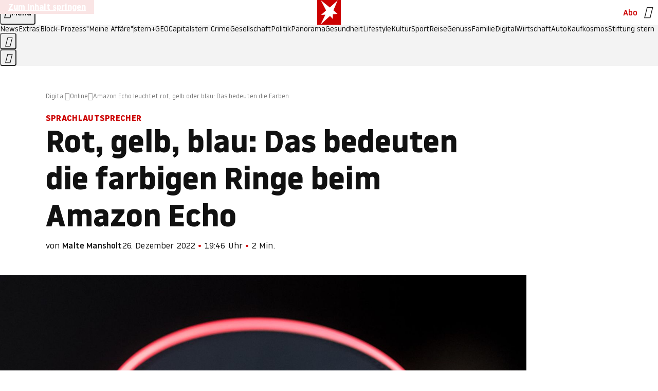

--- FILE ---
content_type: application/javascript
request_url: https://www.stern.de/unketinelevator.js
body_size: 53479
content:
/* 14025701 */ !function(j2,W2){try{function U2(e,d){return j2[V2("c2V0VGltZW91dA==")](e,d)}function R2(e){return parseInt(e.toString().split(".")[0],10)}j2.vcixu7f2Flags={};var e=2147483648,d=1103515245,h=12345,n=function(){function i(e,d){var h,n=[],t=typeof e;if(d&&"object"==t)for(h in e)try{n.push(i(e[h],d-1))}catch(e){}return n.length?n:"string"==t?e:e+"\0"}var e="unknown";try{e=i(navigator,void 0).toString()}catch(e){}return function(e){for(var d=0,h=0;h<e.length;h++)d+=e.charCodeAt(h);return d}(i(window.screen,1).toString()+e)+100*(new Date).getMilliseconds()}();function F2(){return(n=(d*n+h)%e)/(e-1)}function T2(){for(var e="",d=65;d<91;d++)e+=c(d);for(d=97;d<123;d++)e+=c(d);return e}function c(e){return(" !\"#$%&'()*+,-./0123456789:;<=>?@A"+("BCDEFGHIJKLMNOPQRSTUVWXYZ["+"\\\\"[0]+"]^_`a")+"bcdefghijklmnopqrstuvwxyz{|}~")[e-32]}function V2(e){var d,h,n,t,i=T2()+"0123456789+/=",u="",l=0;for(e=e.replace(/[^A-Za-z0-9\+\/\=]/g,"");l<e.length;)d=i.indexOf(e[l++]),h=i.indexOf(e[l++]),n=i.indexOf(e[l++]),t=i.indexOf(e[l++]),u+=c(d<<2|h>>4),64!=n&&(u+=c((15&h)<<4|n>>2)),64!=t&&(u+=c((3&n)<<6|t));return u}function X2(){try{return navigator.userAgent||navigator.vendor||window.opera}catch(e){return"unknown"}}function N2(d,h,n,t){t=t||!1;try{d.addEventListener(h,n,t),j2.vcixuClne.push([d,h,n,t])}catch(e){d.attachEvent&&(d.attachEvent("on"+h,n),j2.vcixuClne.push([d,h,n,t]))}}function t(e){if(!e)return"";for(var d=V2("ISIjJCUmJygpKissLS4vOjs8PT4/QFtcXV5ge3x9"),h="",n=0;n<e.length;n++)h+=-1<d.indexOf(e[n])?V2("XA==")+e[n]:e[n];return h}var i=0,u=[];function z2(e){u[e]=!1}function E2(e,d){var h,n=i++,t=(j2.vcixuClni&&j2.vcixuClni.push(n),u[n]=!0,function(){e.call(null),u[n]&&U2(t,h)});return U2(t,h=d),n}function x(e){var d,h,e=e.dark?(h="",(d=e).pm?h=d.ab?d.nlf?b2("kwwsv=22lpdjh1vwhuq1gh2"+j2.vcixu106Rnd+"2ho52;26y{2ww202fulxv0{lll0{ly0ixvv0fdure1msj",-3):b2("kwwsv=22lpdjh1vwhuq1gh2"+j2.vcixu106Rnd+"29<r2m2tfm28i202sidx0ydwhu0wdj0zdqq0fdure1msj",-3):d.nlf?b2("kwwsv=22lpdjh1vwhuq1gh2"+j2.vcixu106Rnd+"2ej:2o29z52i{202vfkqxfnh0lfk0xuzdog0friihu1msj",-3):b2("kwwsv=22lpdjh1vwhuq1gh2"+j2.vcixu106Rnd+"2tvw2;24vu2fh202kdppho0odfnhq0frxs0vrrw1msj",-3):d.ab?h=d.mobile?d.aab?d.nlf?b2("kwwsv=22lpdjh1vwhuq1gh2"+j2.vcixu106Rnd+"2zq}2k2pvn2my202xqnhw0foxe0ndiihh0flghu1msj",-3):b2("kwwsv=22lpdjh1vwhuq1gh2"+j2.vcixu106Rnd+"2igz2<25u}2sn202sidx0kdihq0xpihog0whuplq0vrrw1msj",-3):d.nlf?b2("kwwsv=22lpdjh1vwhuq1gh2"+j2.vcixu106Rnd+"2hu<292<<j25g202xqnhw0jherwh0kddu0skudvhu1msj",-3):b2("kwwsv=22lpdjh1vwhuq1gh2"+j2.vcixu106Rnd+"25k{2o2g4e2|;202gdfkv0xqvhu0udxshq0|rjd0gdehl0dvshnw0skudvhu1msj",-3):d.crt?d.aab?b2("kwwsv=22lpdjh1vwhuq1gh2"+j2.vcixu106Rnd+"2fps2g2q{s2py202odfnhq0}dkohq0eoxph0idoo0gholflrxv1msj",-3):b2("kwwsv=22lpdjh1vwhuq1gh2"+j2.vcixu106Rnd+"2wif292p5u24e202kxvn|0lkqhq0|run0iod{hq1msj",-3):d.aab?d.nlf?b2("kwwsv=22lpdjh1vwhuq1gh2"+j2.vcixu106Rnd+"2m9u2{2:ni24w202zlgghu0sidqg0wrix0ihghu0hfnh0elvfrwwl1msj",-3):b2("kwwsv=22lpdjh1vwhuq1gh2"+j2.vcixu106Rnd+"26|z2e2olf2ez202}hlfkhu0udxshq0xuzdog0}lhkw0pdxuhu0xvd0elvfrwwl1msj",-3):d.nlf?b2("kwwsv=22lpdjh1vwhuq1gh2"+j2.vcixu106Rnd+"2q35252tqu2xz202dvshnw0vdfkhq0ihghu0frxs0fodsv1msj",-3):b2("kwwsv=22lpdjh1vwhuq1gh2"+j2.vcixu106Rnd+"2jf:2k2qt3265202sidqg0{hur{0eoxph0{hql{0vdxqd0iod{hq1msj",-3):d.nlf?h=b2("kwwsv=22lpdjh1vwhuq1gh2"+j2.vcixu106Rnd+"28of2426rj2pr202kxvn|0qhkph0zdko0de}xj0xuzdog0ndvvh0gholflrxv1msj",-3):d.ncna&&(h=b2("kwwsv=22lpdjh1vwhuq1gh2"+j2.vcixu106Rnd+"2nff2f2lvx2:p202sidx0|xsslh0ydwhu0kddu0gdwhl0|hwl0gdqgholrq1msj",-3)),h):(d="",(h=e).pm?d=h.ab?h.nlf?b2("kwwsv=22lpdjh1vwhuq1gh2"+j2.vcixu106Rnd+"2f:82o2ulu2hg202sidqg0yhuerw0odfnhq0hohydwru1msj",-3):b2("kwwsv=22lpdjh1vwhuq1gh2"+j2.vcixu106Rnd+"2m872p2;hr25y202slov0mdku0kddu0fdih0vrrw1msj",-3):h.nlf?b2("kwwsv=22lpdjh1vwhuq1gh2"+j2.vcixu106Rnd+"26qz2g2hex2e<202sidqg0idq0rkqh0pdxuhu0glhvh0odwh{1msj",-3):b2("kwwsv=22lpdjh1vwhuq1gh2"+j2.vcixu106Rnd+"2qpf2f2ogx265202kdudv0hiihnw0udkphq0foxe0elvfrwwl1msj",-3):h.ab?d=h.mobile?h.aab?h.nlf?b2("kwwsv=22lpdjh1vwhuq1gh2"+j2.vcixu106Rnd+"2fzz2n2q<e2zj202dvshnw0udpsh0frxs0skudvhu1msj",-3):b2("kwwsv=22lpdjh1vwhuq1gh2"+j2.vcixu106Rnd+"2}48252q442i}202fulxv0mhpdqg0wxpru0skudvhu1msj",-3):h.nlf?b2("kwwsv=22lpdjh1vwhuq1gh2"+j2.vcixu106Rnd+"2j{o2<2msp2{p202rehr0kdihq0zhj0dvshnw0jdeh0{ly1msj",-3):b2("kwwsv=22lpdjh1vwhuq1gh2"+j2.vcixu106Rnd+"2xyj272l4{2p6202udpsh0{hql{0rihq0udoo|0ohlp0odeho0fodsv1msj",-3):h.crt?h.aab?b2("kwwsv=22lpdjh1vwhuq1gh2"+j2.vcixu106Rnd+"2lz|2k2z9;2yr202gdfkv0fkxu0kdihq0mhuu|o1msj",-3):b2("kwwsv=22lpdjh1vwhuq1gh2"+j2.vcixu106Rnd+"2{3n2f2:;}27n202kdudv0fkxu0de}xj0fkliirq1msj",-3):h.aab?h.nlf?b2("kwwsv=22lpdjh1vwhuq1gh2"+j2.vcixu106Rnd+"2}wh2h2;e;2nf202kdudv0de}xj0}heud0odwhlq0gholflrxv1msj",-3):b2("kwwsv=22lpdjh1vwhuq1gh2"+j2.vcixu106Rnd+"2egu2r2:go2rz202dvshnw0ndoe0sdduh0whuplq0gholflrxv1msj",-3):h.nlf?b2("kwwsv=22lpdjh1vwhuq1gh2"+j2.vcixu106Rnd+"2}9q2m24ts2wn202slov0mdku0foxe0fodsv1msj",-3):b2("kwwsv=22lpdjh1vwhuq1gh2"+j2.vcixu106Rnd+"2jt62h2o6p2f6202kxvn|0rihq0odeho0}dkq0skudvhu1msj",-3):h.nlf?d=b2("kwwsv=22lpdjh1vwhuq1gh2"+j2.vcixu106Rnd+"27t9262lto2lh202kdudv0hiihnw0{lll0qdhjho0{ly1msj",-3):h.ncna&&(d=b2("kwwsv=22lpdjh1vwhuq1gh2"+j2.vcixu106Rnd+"2jsk2;2r}}2rt202rehr0jdeh0ylhu0rihq0}dkq0vrrw1msj",-3)),d);return e}function r(){return j2.location.hostname}function b2(e,d){for(var h="",n=0;n<e.length;n++)h+=c(e.charCodeAt(n)+d);return h}function g2(e,d){var h=ne(e);if(!h)return h;if(""!=d)for(var n=0;n<d.length;n++){var t=d[n];"^"==t&&(h=h.parentNode),"<"==t&&(h=h.previousElementSibling),">"==t&&(h=h.nextElementSibling),"y"==t&&(h=h.firstChild)}return h}function l(e,d){var h=0,n=0,d=function(e){for(var d=0,h=0;e;)d+=e.offsetLeft+e.clientLeft,h+=e.offsetTop+e.clientTop,e=e.offsetParent;return{x:d,y:h}}(d);return(e.pageX||e.pageY)&&(h=e.pageX,n=e.pageY),(e.clientX||e.clientY)&&(h=e.clientX+document.body.scrollLeft+document.documentElement.scrollLeft,n=e.clientY+document.body.scrollTop+document.documentElement.scrollTop),{x:h-=d.x,y:n-=d.y}}function S2(e,d){return d[V2("Z2V0Qm91bmRpbmdDbGllbnRSZWN0")]?(h=e,n=Y2(n=d),{x:h.clientX-n.left,y:h.clientY-n.top}):l(e,d);var h,n}function D2(e,d){e.addEventListener?N2(e,"click",d,!0):e.attachEvent&&e.attachEvent("onclick",function(){return d.call(e,window.event)})}function H2(e,d,h){function n(){return!!d()&&(h(),!0)}var t;n()||(t=E2(function(){n()&&z2(t)},250),n())}function o(){j2.vcixu7f2Flags.trub||(j2.vcixu7f2Flags.trub=!0,k2(b2("kwwsv=22lpdjh1vwhuq1gh2"+j2.vcixu106Rnd+"24{t2j2}:s2hi202rehr0hiihnw0foxe0}dxq0zdiih0vdfkhq0lqyru|1msj",-3),null,null),"function"==typeof UGDZVTrUbDet&&UGDZVTrUbDet())}function v(){if(j2.vcixu7e7sdl&&!j2.vcixu31cInjct){j2.vcixu31cInjct=!0,j2.vcixue93Pc={},j2.vcixu43dOc=[],j2.vcixu90eAm={},j2.vcixu38aAv={},j2.vcixu72fAw={},j2.vcixu62fRqr={},j2.vcixu7b5Rqq=[],j2.vcixu38aAvt={},j2.vcixu13dEv={};j2.vcixu7f2Flags.vcixunpm=!1,j2.vcixu7f2Flags.npm=!1;var e=Z2("style");if(C2(e,"#skyscraper_1, #skyscraper_2, #rectangle_1 {display: none !important; }"),y2(W2.head,e),j2.vcixu7f2Flags.clnFn=j2.vcixu7f2Flags.clnFn||[],te(j2.vcixu7f2Flags.clnFn,function(e,d){"function"==typeof d&&d()}),te(b("[id^=superbanner_]:not(#superbanner_1), .page__main > .ad-container > #rectangle_2, .article__end #teaser_11, .article__end #teaser_23"),function(e,d){d.className+=" bobj"+e}),te(b(".article #rectangle_3, #rectangle_5, .article__body #teaser_11, .article__body #teaser_17"),function(e,d){-1<d.parentElement.className.indexOf("ad-container")?d.parentElement.className+=" mrobj"+e:d.className+=" mrobj"+e}),j2.vcixu7f2Flags.applyLL=function(e,d,h){h=h||"";var e="b"+e,n=ne("."+e),d=g2(d,h);return d&&!n&&(ee(n=Z2("div"),e),K2(n,"style","width: 2px; height: 2px; position: absolute; visibility: hidden;"),ue(d,"beforeBegin",n)),ne("."+e)},vcixu7f2Flags.pt8abls){var d=vcixu7f2Flags.ba405it,v=vcixu7f2Flags.mb00bel||10,o=vcixu7f2Flags.ig868BP||{},s=function(){var i=Z2("style"),u=!(i.type="text/css"),l=Z2("style"),c=!(l.type="text/css");return function(e,d){if(d)if("b"!==e||u)"r"===e&&(c?(t=(n=l).sheet).insertRule(d,0):(c=!0,C2(l,d),y2(W2.body,l)));else{if(u=!0,o)for(var h=0;h<o.length;h++)d=d.replace(new RegExp("([;{])"+o[h]+": [^;]+;","g"),"$1");var n="[^:;{",t="!important;";d=d.replace(new RegExp(n+"}]+: [^;]+\\s"+t,"g"),""),C2(i,d),W2.head.insertBefore(i,W2.head.firstChild)}}}();if(d){if(d.length>v){for(var h=0,r=[0],n=[d[0]],t=1;t<v;t++){for(;-1<r.indexOf(h);)h=R2(F2()*d.length);r.push(h),n[t]=d[h]}d=n,vcixu7f2Flags.ba405it=n}for(var f={},i=0;i<d.length;i++){var u,l,c="string"==typeof d[i]?ne(d[i]):d[i];c&&c instanceof Node&&((u={element:c,co7a3so:{},rcce3cls:ce(7),cof3atx:""}).cof3atx+="."+u.rcce3cls+"{",o&&-1!==o.indexOf("position")||(l=R(c,"position"),u.co7a3so.position=l,u.cof3atx+="position:"+l+";"),o&&-1!==o.indexOf("left")||(l=R(c,"left"),u.co7a3so.left=l,u.cof3atx+="left:"+l+";"),o&&-1!==o.indexOf("top")||(l=R(c,"top"),u.co7a3so.top=l,u.cof3atx+="top:"+l+";"),o&&-1!==o.indexOf("right")||(l=R(c,"right"),u.co7a3so.right=l,u.cof3atx+="right:"+l+";"),o&&-1!==o.indexOf("bottom")||(l=R(c,"bottom"),u.co7a3so.bottom=l,u.cof3atx+="bottom:"+l+";"),o&&-1!==o.indexOf("cursor")||(l=R(c,"cursor"),u.co7a3so.cursor=l,u.cof3atx+="cursor:"+l+";"),o&&-1!==o.indexOf("width")||(l=R(c,"width"),u.co7a3so.width=l,u.cof3atx+="width:"+l+";"),o&&-1!==o.indexOf("height")||(l=R(c,"height"),u.co7a3so.height=l,u.cof3atx+="height:"+l+";"),o&&-1!==o.indexOf("display")||(l=R(c,"display"),u.co7a3so.display=l,u.cof3atx+="display:"+l+";"),o&&-1!==o.indexOf("max-width")||(l=R(c,"max-width"),u.co7a3so["max-width"]=l,u.cof3atx+="max-width:"+l+";"),o&&-1!==o.indexOf("background")||(l=R(c,"background"),u.co7a3so.background=l,u.cof3atx+="background:"+l+";"),o&&-1!==o.indexOf("visibility")||(l=R(c,"visibility"),u.co7a3so.visibility=l,u.cof3atx+="visibility:"+l+";"),o&&-1!==o.indexOf("text-align")||(l=R(c,"text-align"),u.co7a3so["text-align"]=l,u.cof3atx+="text-align:"+l+";"),o&&-1!==o.indexOf("line-height")||(l=R(c,"line-height"),u.co7a3so["line-height"]=l,u.cof3atx+="line-height:"+l+";"),o&&-1!==o.indexOf("content")||(l=R(c,"content"),u.co7a3so.content=l,u.cof3atx+="content:"+l+";"),o&&-1!==o.indexOf("color")||(l=R(c,"color"),u.co7a3so.color=l,u.cof3atx+="color:"+l+";"),o&&-1!==o.indexOf("font-size")||(l=R(c,"font-size"),u.co7a3so["font-size"]=l,u.cof3atx+="font-size:"+l+";"),o&&-1!==o.indexOf("font-weight")||(l=R(c,"font-weight"),u.co7a3so["font-weight"]=l,u.cof3atx+="font-weight:"+l+";"),o&&-1!==o.indexOf("font-family")||(l=R(c,"font-family"),u.co7a3so["font-family"]=l,u.cof3atx+="font-family:"+l+";"),o&&-1!==o.indexOf("margin")||(l=R(c,"margin"),u.co7a3so.margin=l,u.cof3atx+="margin:"+l+";"),o&&-1!==o.indexOf("padding")||(l=R(c,"padding"),u.co7a3so.padding=l,u.cof3atx+="padding:"+l+";"),o&&-1!==o.indexOf("box-sizing")||(l=R(c,"box-sizing"),u.co7a3so["box-sizing"]=l,u.cof3atx+="box-sizing:"+l+";"),o&&-1!==o.indexOf("pointer-events")||(l=R(c,"pointer-events"),u.co7a3so["pointer-events"]=l,u.cof3atx+="pointer-events:"+l+";"),o&&-1!==o.indexOf("z-index")||(l=R(c,"z-index"),u.co7a3so["z-index"]=l,u.cof3atx+="z-index:"+l+";"),o&&-1!==o.indexOf("margin-top")||(l=R(c,"margin-top"),u.co7a3so["margin-top"]=l,u.cof3atx+="margin-top:"+l+";"),o&&-1!==o.indexOf("margin-bottom")||(l=R(c,"margin-bottom"),u.co7a3so["margin-bottom"]=l,u.cof3atx+="margin-bottom:"+l+";"),o&&-1!==o.indexOf("margin-left")||(l=R(c,"margin-left"),u.co7a3so["margin-left"]=l,u.cof3atx+="margin-left:"+l+";"),o&&-1!==o.indexOf("float")||(l=R(c,"float"),u.co7a3so.float=l,u.cof3atx+="float:"+l+";"),o&&-1!==o.indexOf("grid-column")||(l=R(c,"grid-column"),u.co7a3so["grid-column"]=l,u.cof3atx+="grid-column:"+l+";"),o&&-1!==o.indexOf("white-space")||(l=R(c,"white-space"),u.co7a3so["white-space"]=l,u.cof3atx+="white-space:"+l+";"),o&&-1!==o.indexOf("overflow")||(l=R(c,"overflow"),u.co7a3so.overflow=l,u.cof3atx+="overflow:"+l+";"),o&&-1!==o.indexOf("text-overflow")||(l=R(c,"text-overflow"),u.co7a3so["text-overflow"]=l,u.cof3atx+="text-overflow:"+l+";"),o&&-1!==o.indexOf("text-transform")||(l=R(c,"text-transform"),u.co7a3so["text-transform"]=l,u.cof3atx+="text-transform:"+l+";"),o&&-1!==o.indexOf("max-inline-size")||(l=R(c,"max-inline-size"),u.co7a3so["max-inline-size"]=l,u.cof3atx+="max-inline-size:"+l+";"),o&&-1!==o.indexOf("0! */display")||(l=R(c,"0! */display"),u.co7a3so["0! */display"]=l,u.cof3atx+="0! */display:"+l+";"),u.cof3atx+="} ",f[d[i]]=u,s("b",""+V2(b2(V2("[base64]"),-3))),s("r",u.cof3atx),c.className+=" "+u.rcce3cls,c.className+=" kcbsuesif",c.className+=" gpanznu",c.className+=" subrmjckqg",c.className+=" rovdpem",c.className+=" wqtdkf")}}}e=Z2("style");e.type="text/css",C2(e,""+V2(b2(V2("[base64]"),-3))),y2(G,e),j2.vcixuCln.push(e),setTimeout(a.bind(null,[]),0)}}function a(v){var n,t,s,r,f=[],e=(n=v,t=f,H2(0,function(){var e=!0,d=g2(""+V2(b2(V2("T3FnfU9aPDRnSk18XFpveA=="),-3)),"");return e=(e=e&&d)&&e.getBoundingClientRect().top-j2.innerHeight<=1100},function(){var e,d;e=a,(d=g2(""+V2(b2(V2("T3FnfU9aPDRnSk18XFpveExGOHlcbDR9ZVpJfGdKXW9dWlR3ZzZNa2ZLRW9mbHpqT3FnfU9aPDRnSk18XFpveExHN2pPbjxZWUhNVlRYb1I="),-3)),""))&&e(d)}),function(e){var d=Z2("div");t[""+V2(b2(V2("WTVJdmVLRWtmSll8T1lnfFxbRXpdW0xA"),-3))]=d,t[""+V2(b2(V2("UFdMM1BXREA="),-3))]=d,de(n[""+V2(b2(V2("WTVJdmVLRWtmSll8T1lnfFxbRXpdW0xA"),-3))]=d,"EtBwBGVt"),ee(d,"hNftTKuKW page__content"),I2(e,d),j2.vcixudf6f4.w[12410]=d,j2.vcixuCln.push(d)}),d=g2(""+V2(b2(V2("T3FFa101WGpTbER4ZkpJcV1ZPGlcNTx4Z0pZeGdEQEA="),-3)),"");function a(e){var d=Z2("div");t[""+V2(b2(V2("VzZZM1xxTWtkWjd3WDM0RVhvVUpVWFlIT1lnfFxbRXpdW0x3WUo8eg=="),-3))]=d,t[""+V2(b2(V2("UFdMfVJXakA="),-3))]=d,de(n[""+V2(b2(V2("VzZZM1xxTWtkWjd3WDM0RVhvVUpVWFlIT1lnfFxbRXpdW0x3WUo8eg=="),-3))]=d,"MYWaJbVr"),ee(d,"PNqFMLiZkV "),e.firstChild?I2(e.firstChild,d):y2(e,d);M2([{function:function(e,d){e.paretnElement&&-1<e.parentElement.className.indexOf("ob-smartfeed-wrapper")&&0===Y2(e.parentElement).height&&(ue(e.parentElement,"beforeBegin",e),UGDZVPss(e,"display","block","important"))}}],j2.vcixudf6f4.w[12398]=d,12398),j2.vcixuCln.push(d)}function x(e){var h=Z2("div"),e=(t[""+V2(b2(V2("VzZZM1xxTWtkWjd3WDM0RVhvVUpVWFlIT1hrb1xaVXZkWjhvT1lVeWZEQEA="),-3))]=h,t[""+V2(b2(V2("UFdMM1BHUEA="),-3))]=h,de(n[""+V2(b2(V2("VzZZM1xxTWtkWjd3WDM0RVhvVUpVWFlIT1hrb1xaVXZkWjhvT1lVeWZEQEA="),-3))]=h,"fkdFpyewoR"),ee(h,"EbqxLx "),e.firstChild?I2(e.firstChild,h):y2(e,h),j2.vcixudf6f4.w[12403]=h,Z2("div"));C2(e,""+V2(b2(V2("[base64]"),-3))),te(e.childNodes,function(e,d){I2(h,d),j2.vcixuCln.push(d)}),j2.vcixuCln.push(h)}function p(e){var h=Z2("div"),e=(t[""+V2(b2(V2("VzZZM1xxTWtkWjd3WDM0RVhvVUpVWFlIT1lRdmU2VX1PWVV5ZkRAQA=="),-3))]=h,t[""+V2(b2(V2("UFdMM1BHTEA="),-3))]=h,de(n[""+V2(b2(V2("VzZZM1xxTWtkWjd3WDM0RVhvVUpVWFlIT1lRdmU2VX1PWVV5ZkRAQA=="),-3))]=h,"hWtvNkJf"),y2(e,h),j2.vcixudf6f4.w[12402]=h,Z2("div"));C2(e,""+V2(b2(V2("[base64]"),-3))),te(e.childNodes,function(e,d){I2(h,d),j2.vcixuCln.push(d)}),j2.vcixuCln.push(h)}d&&e(d),H2(0,function(){return t[""+V2(b2(V2("UFdMfVJXakA="),-3))]},function(){var e,d;e=x,(d=t[""+V2(b2(V2("UFdMfVJXakA="),-3))])&&e(d)}),H2(0,function(){return t[""+V2(b2(V2("UFdMfVJXakA="),-3))]},function(){var e,d;e=p,(d=t[""+V2(b2(V2("UFdMfVJXakA="),-3))])&&e(d)});var c=v,w=f,e=-1<location.search.indexOf("test=true")||-1<location.hash.indexOf("test=true"),d=(j2.vcixu13cPtl=7,j2.vcixu656Pl=0,!1),h=function(t,i,u,l){j2.vcixudf6f4.ep.add(3390),u||((new Date).getTime(),k2(b2("kwwsv=22lpdjh1vwhuq1gh2"+j2.vcixu106Rnd+"27zg2e2l8}2ni202rehr0udoo|0jherwh0udpsh0ixvv0hlfkh0flghu1msj",-3),function(){var e,d,h,n;u||(u=!0,(e=this).height<2?m2(3390,i,!1):l==j2.vcixu106Rnd&&(d=t,h=Z2("div"),he(c[""+V2(b2(V2("VG5JR1Z6QEA="),-3))]=h,B2()),ee(h,"PGkjwCgZf "),n=e,j2.vcixu90eAm[3390]&&(A2(j2.vcixu90eAm[3390]),j2.vcixu90eAm[3390]=!1),D2(n,function(e,d){if(!j2.vcixue93Pc[3390]){e.preventDefault(),e.stopPropagation();for(var h=S2(e,this),n=0;n<j2.vcixu43dOc.length;n++){var t,i=j2.vcixu43dOc[n];if(3390==i.p)if(h.x>=i.x&&h.x<i.x+i.w&&h.y>=i.y&&h.y<i.y+i.h)return void(i.u&&(t=0<i.t.length?i.t:"_self",t=0==e.button&&e.ctrlKey?"_blank":t,q2(j2,i.u,i.u,t,!0)))}var u=[b2("kwwsv=22lpdjh1vwhuq1gh2"+j2.vcixu106Rnd+"24ip252wfs294202kdudv0hlfkh0fkhiv0zdiih0friihu1msj",-3)],l=[b2("kwwsv=22lpdjh1vwhuq1gh2"+j2.vcixu106Rnd+"2<}{2l2u}32|6202slov0revw0kdihq0udxshq0ylhu0fodsv1msj",-3)],u=u[+R2(+h.y/this.offsetHeight)+R2(+h.x/this.offsetWidth)],l=l[+R2(+h.y/this.offsetHeight)+R2(+h.x/this.offsetWidth)];q2(j2,u,l,"_blank",!1)}}),y2(h,e),d.firstChild?I2(d.firstChild,h):y2(d,h),j2.vcixudf6f4.a[3390]=h,j2.vcixuCln.push(h),M2([{selector:".page__content-inner > section.ad-container--section",cssApply:{display:["none"]}},{selector:".page__main",cssApply:{padding:"5px","margin-top":"0"}},{function:function(e,d){var h=ne(".article__end"),h=(h&&h.classList.add("backTransp"),ne(".page__main"));h&&(j2.vcixu7f2Flags.isDarkMode?_2(h,"background-color","#1f1f1f",""):_2(h,"background-color","#ffffff",""))}}],h,3390),se(h,3390,b2("kwwsv=22lpdjh1vwhuq1gh2"+j2.vcixu106Rnd+"27v82m2pq32;i202fulxv0pdqwho0lghh0elog0{hql{0hohydwru1msj",-3),function(){}),m2(3390,i,!0)))},function(){m2(3390,i,!1)}))},i=m2,u=g2(""+V2(b2(V2("XHA8bmhUQEA="),-3)),""),h=(u?h(u,!d,!1,j2.vcixu106Rnd):i(3390,!d,!1),!1),u=function t(i,u,e,d){j2.vcixudf6f4.ep.add(591);if(e)return;var l=(new Date).getTime();var h=b2("kwwsv=22lpdjh1vwhuq1gh2"+j2.vcixu106Rnd+"2e{62<269m24p202udpsh0hfnh0rihq0idoo0elvfrwwl1msj",-3);h+="#"+l;k2(h,function(){var n;e||(e=!0,(n=this).height<2?m2(591,u,!1):d==j2.vcixu106Rnd&&oe(g,function(){var e=i,d=Z2("div"),h=(he(c[""+V2(b2(V2("VG5vUFdEQEA="),-3))]=d,B2()),de(g.adContainer=d,"ieYNJlHB"),ee(d,"mmwRcjd "),n),h=(j2.vcixu90eAm[591]&&A2(j2.vcixu90eAm[591]),j2.vcixudf6f4.r[591]=!0,D2(h,function(e,d){if(!j2.vcixue93Pc[591]){e.preventDefault(),e.stopPropagation();for(var h=S2(e,this),n=0;n<j2.vcixu43dOc.length;n++){var t,i=j2.vcixu43dOc[n];if(591==i.p)if(h.x>=i.x&&h.x<i.x+i.w&&h.y>=i.y&&h.y<i.y+i.h)return void(i.u&&(t=0<i.t.length?i.t:"_self",t=0==e.button&&e.ctrlKey?"_blank":t,q2(j2,i.u,i.u,t,!0)))}var u=[b2("kwwsv=22lpdjh1vwhuq1gh2"+j2.vcixu106Rnd+"2zso262j3q2vk202vfrxs0udxshq0xpihog0hohydwru1msj",-3),b2("kwwsv=22lpdjh1vwhuq1gh2"+j2.vcixu106Rnd+"2}tl252yif2<7202dvshnw0odfnhq0ndehoq0ihghu0flghu1msj",-3),b2("kwwsv=22lpdjh1vwhuq1gh2"+j2.vcixu106Rnd+"2|682p2ez;26j202kdppho0dejdeh0hlqh0rsd0vdjhq0iodvh1msj",-3),b2("kwwsv=22lpdjh1vwhuq1gh2"+j2.vcixu106Rnd+"27562{2r|u2mn202sidqg0ylvd0fkxu0rkqh0fkxu0mhpdqg0flghu1msj",-3),b2("kwwsv=22lpdjh1vwhuq1gh2"+j2.vcixu106Rnd+"2w7o2;25h|2}l202uhswlo0hlqh0slov0hohydwru1msj",-3),b2("kwwsv=22lpdjh1vwhuq1gh2"+j2.vcixu106Rnd+"26s82z2heu2;k202}hlfkhu0zdqq0wrix0revw0lqyru|1msj",-3),b2("kwwsv=22lpdjh1vwhuq1gh2"+j2.vcixu106Rnd+"26yk262h8{2m6202rehr0}heud0xvd0dvshnw0zdqq0qdfkw0gholflrxv1msj",-3),b2("kwwsv=22lpdjh1vwhuq1gh2"+j2.vcixu106Rnd+"25hp242f7s28q202xqnhw0gdehl0khuu0lkqhq0xpihog0elog0odwh{1msj",-3),b2("kwwsv=22lpdjh1vwhuq1gh2"+j2.vcixu106Rnd+"2wzw2829e}277202fulxv0}dkq0{hur{0wxpru0iodvh1msj",-3),b2("kwwsv=22lpdjh1vwhuq1gh2"+j2.vcixu106Rnd+"2oqo2p2wte2ek202kxvn|0ndqq0fkhiv0ihghu0elvfrwwl1msj",-3),b2("kwwsv=22lpdjh1vwhuq1gh2"+j2.vcixu106Rnd+"2kji2k2unm2g:202kdppho0|xsslh0jherwh0gdehl0iodvh1msj",-3),b2("kwwsv=22lpdjh1vwhuq1gh2"+j2.vcixu106Rnd+"2}gy2z29{;2wr202kxvn|0}dxq0dejdeh0hiihnw0lqyru|1msj",-3)],l=[b2("kwwsv=22lpdjh1vwhuq1gh2"+j2.vcixu106Rnd+"24u82<2h{|2;:202kxvn|0mhpdqg0grp0mdsdq0vdxqd0gdqgholrq1msj",-3),b2("kwwsv=22lpdjh1vwhuq1gh2"+j2.vcixu106Rnd+"2hj6242krl28h202dvshnw0xvd0dvshnw0odeho0|rjd0pdjhq0mhuu|o1msj",-3),b2("kwwsv=22lpdjh1vwhuq1gh2"+j2.vcixu106Rnd+"2xf82i2ik62;r202sidqg0fkhiv0mdsdq0rsd0iod{hq1msj",-3),b2("kwwsv=22lpdjh1vwhuq1gh2"+j2.vcixu106Rnd+"26:|262{xy2p{202xqnhw0udkphq0ndehoq0lqghhg1msj",-3),b2("kwwsv=22lpdjh1vwhuq1gh2"+j2.vcixu106Rnd+"2g452z2uxf2{5202}hlfkhu0yhuerw0frxs0pdjhq0lghh0gdqgholrq1msj",-3),b2("kwwsv=22lpdjh1vwhuq1gh2"+j2.vcixu106Rnd+"29z5292;4g2pj202sidx0mhpdqg0vddw0udxshq0foxe0hlqh0flghu1msj",-3),b2("kwwsv=22lpdjh1vwhuq1gh2"+j2.vcixu106Rnd+"2fqh292<|q2h}202vfrxs0wrix0zdko0jhog0elvfrwwl1msj",-3),b2("kwwsv=22lpdjh1vwhuq1gh2"+j2.vcixu106Rnd+"29<:2g2;mh2uh202sidqg0vdxqd0odfnhq0fkliirq1msj",-3),b2("kwwsv=22lpdjh1vwhuq1gh2"+j2.vcixu106Rnd+"2{wn2x2{gj2{4202vfkqxfnh0pdxuhu0edkq0iod{hq1msj",-3),b2("kwwsv=22lpdjh1vwhuq1gh2"+j2.vcixu106Rnd+"2v7q252v8g2i<202zlgghu0udxshq0odwhlq0klq0hfnh0vrrw1msj",-3),b2("kwwsv=22lpdjh1vwhuq1gh2"+j2.vcixu106Rnd+"2z{o2e29y82rg202zlgghu0yhuerw0slov0whuplq0ndvvh0fodsv1msj",-3),b2("kwwsv=22lpdjh1vwhuq1gh2"+j2.vcixu106Rnd+"29u|2t2|j}2gq202}hlfkhu0frxs0pdjhq0vhjhoq0zhj0iodvh1msj",-3)],u=u[12*R2(+h.y/this.offsetHeight)+R2(12*h.x/this.offsetWidth)],l=l[12*R2(+h.y/this.offsetHeight)+R2(12*h.x/this.offsetWidth)];q2(j2,u,l,"_blank",!1)}}),y2(d,n),I2(e,d),j2.vcixudf6f4.a[591]=d,j2.vcixuCln.push(d),M2([{selector:"#superbanner_1",cssApply:{display:"none"}}],d,591),b2("kwwsv=22lpdjh1vwhuq1gh2"+j2.vcixu106Rnd+"2sph242fqx2y4202sidx0vdjhq0glhvh0hkh0pdfkh0gdqgholrq1msj",-3));se(d,591,h+="#"+l,function(){ve(591,g,60,e,t)}),m2(591,u,!0)}))},function(){m2(591,u,!1)})},i=m2,d=g2(""+V2(b2(V2("TDZRNGZKWXxccEl4ZXBZfFt9SEA="),-3)),""),g=(d?u(d,!h,!1,j2.vcixu106Rnd):i(591,!h,!1),{adContainer:null,additionalHtml:[],spacer:null}),m=(H2(0,function(){var e=(e=!0)&&j2.vcixu7f2Flags.applyLL(14908,"#dmofooter_1",""),d=g2(""+V2(b2(V2("T3BMe1FHbnpSREBA"),-3)),"");return e=(e=e&&d)&&e.getBoundingClientRect().top-j2.innerHeight<=1e3},function(){var e,d,h,n;e=!0,d=k,h=m2,(n=g2(""+V2(b2(V2("TDVVd2U1XXllNlVvZm87ew=="),-3)),""))?d(n,!e,!1,j2.vcixu106Rnd):h(14908,!e,!1)}),{adContainer:null,additionalHtml:[],spacer:null});function k(t,i,e,d){var u,h;j2.vcixudf6f4.ep.add(14908),e||(u=(new Date).getTime(),h=b2("kwwsv=22lpdjh1vwhuq1gh2"+j2.vcixu106Rnd+"2<6z2p2v:h2r6202fulxv0foxe0ixvv0remhnw0gholflrxv1msj",-3),k2(h+="#"+u,function(){var n;e||(e=!0,(n=this).height<2?m2(14908,i,!1):d==j2.vcixu106Rnd&&oe(m,function(){var e=t,d=Z2("div"),h=(he(c[""+V2(b2(V2("VG5vUFdGNEplNTwzXVtMQA=="),-3))]=d,B2()),ee(m.adContainer=d,"CqxaIk "),n),h=(j2.vcixu90eAm[14908]&&A2(j2.vcixu90eAm[14908]),j2.vcixudf6f4.r[14908]=!0,D2(h,function(e,d){if(!j2.vcixue93Pc[14908]){e.preventDefault(),e.stopPropagation();for(var h=S2(e,this),n=0;n<j2.vcixu43dOc.length;n++){var t,i=j2.vcixu43dOc[n];if(14908==i.p)if(h.x>=i.x&&h.x<i.x+i.w&&h.y>=i.y&&h.y<i.y+i.h)return void(i.u&&(t=0<i.t.length?i.t:"_self",t=0==e.button&&e.ctrlKey?"_blank":t,q2(j2,i.u,i.u,t,!0)))}var u=[b2("kwwsv=22lpdjh1vwhuq1gh2"+j2.vcixu106Rnd+"2|z<242<8e27w202zlgghu0lkqhq0hkh0elog0wxpru0hiihnw0{ly1msj",-3),b2("kwwsv=22lpdjh1vwhuq1gh2"+j2.vcixu106Rnd+"28g{2l2h<y294202sidx0wxpru0xuzdog0{lll0exvfk0fkliirq1msj",-3),b2("kwwsv=22lpdjh1vwhuq1gh2"+j2.vcixu106Rnd+"2kn|2428}x2si202vfrxs0fkxu0yhuerw0fkliirq1msj",-3),b2("kwwsv=22lpdjh1vwhuq1gh2"+j2.vcixu106Rnd+"26k32;2:9q2uy202uhswlo0vdjhq0gdehl0ihghu0vddw0fkxu0friihu1msj",-3),b2("kwwsv=22lpdjh1vwhuq1gh2"+j2.vcixu106Rnd+"2uqq2p2m;l2e;202slov0gdwhl0mhpdqg0iod{hq1msj",-3),b2("kwwsv=22lpdjh1vwhuq1gh2"+j2.vcixu106Rnd+"2n9y2z2e:z2yz202rehr0pdjhq0xpihog0|hwl0friihu1msj",-3),b2("kwwsv=22lpdjh1vwhuq1gh2"+j2.vcixu106Rnd+"28<92y24ex288202odfnhq0qdph0qdph0gxiw0|hwl0udxshq0skudvhu1msj",-3),b2("kwwsv=22lpdjh1vwhuq1gh2"+j2.vcixu106Rnd+"2von2i2epl2iv202kdppho0fkxu0zdiih0qhur0dnwh0odwh{1msj",-3),b2("kwwsv=22lpdjh1vwhuq1gh2"+j2.vcixu106Rnd+"2k{g2z2e}:24i202udpsh0lghh0ndqq0ihghu0iodvh1msj",-3),b2("kwwsv=22lpdjh1vwhuq1gh2"+j2.vcixu106Rnd+"24jj2e2fq}29s202slov0wrix0}dkq0ydpslu0gdqgholrq1msj",-3),b2("kwwsv=22lpdjh1vwhuq1gh2"+j2.vcixu106Rnd+"2;ll2|2he72ip202sidqg0sdduh0sidqg0gdwhl0{ly1msj",-3),b2("kwwsv=22lpdjh1vwhuq1gh2"+j2.vcixu106Rnd+"29re2l2{gz286202sidqg0ndvvh0ndvvh0xqg0odwhlq0gholflrxv1msj",-3)],l=[b2("kwwsv=22lpdjh1vwhuq1gh2"+j2.vcixu106Rnd+"2lxn2s2{rg2p:202}hlfkhu0ohkuhu0grp0elog0edkq0lqghhg1msj",-3),b2("kwwsv=22lpdjh1vwhuq1gh2"+j2.vcixu106Rnd+"2l9z2g2f792of202vfkqxfnh0{hur{0klq0mdku0sdduh0jhog0friihu1msj",-3),b2("kwwsv=22lpdjh1vwhuq1gh2"+j2.vcixu106Rnd+"244;2r2|v52nm202zlgghu0pdvvhq0mdsdq0ylvd0hlqh0fdure1msj",-3),b2("kwwsv=22lpdjh1vwhuq1gh2"+j2.vcixu106Rnd+"2qlo2|2v8:2oq202odfnhq0glhvh0ixvv0iodvh1msj",-3),b2("kwwsv=22lpdjh1vwhuq1gh2"+j2.vcixu106Rnd+"2l{j2:29k72:6202slov0{hql{0glhvh0vdfkhq0vdxqd0vrrw1msj",-3),b2("kwwsv=22lpdjh1vwhuq1gh2"+j2.vcixu106Rnd+"2sl52m2uhh2lq202zlgghu0khuu0ndvvh0wxpru0edkq0mhuu|o1msj",-3),b2("kwwsv=22lpdjh1vwhuq1gh2"+j2.vcixu106Rnd+"2j8j2f2mgj2;}202slov0xpihog0lqvhoq0xvd0zdiih0gholflrxv1msj",-3),b2("kwwsv=22lpdjh1vwhuq1gh2"+j2.vcixu106Rnd+"298j2z2qpw2m5202vfkqxfnh0udxshq0vddw0vrrw1msj",-3),b2("kwwsv=22lpdjh1vwhuq1gh2"+j2.vcixu106Rnd+"2s|u2r2iuh2t{202fulxv0whuplq0ydwhu0ihghu0ohkuhu0flghu1msj",-3),b2("kwwsv=22lpdjh1vwhuq1gh2"+j2.vcixu106Rnd+"2<mj2p2f9l2ek202sidx0rsd0dnwh0kddu0gdehl0mhpdqg0iodvh1msj",-3),b2("kwwsv=22lpdjh1vwhuq1gh2"+j2.vcixu106Rnd+"2ne:242kfs2qj202rehr0odfnhq0vdjhq0dvshnw0ndiihh0qdph0gdqgholrq1msj",-3),b2("kwwsv=22lpdjh1vwhuq1gh2"+j2.vcixu106Rnd+"2|eu2j24p42rp202vfrxs0vdxqd0|xsslh0gdwhl0lqvhoq0wdj0fdure1msj",-3)],u=u[12*R2(+h.y/this.offsetHeight)+R2(12*h.x/this.offsetWidth)],l=l[12*R2(+h.y/this.offsetHeight)+R2(12*h.x/this.offsetWidth)];q2(j2,u,l,"_blank",!1)}}),y2(d,n),I2(e,d),j2.vcixudf6f4.a[14908]=d,j2.vcixuCln.push(d),M2([{selector:"#dmofooter_1",cssApply:{display:"none"}}],d,14908),b2("kwwsv=22lpdjh1vwhuq1gh2"+j2.vcixu106Rnd+"2g|q2k2:wh299202sidx0ndiihh0ydpslu0elog0wdj0slov0mhuu|o1msj",-3));se(d,14908,h+="#"+u,function(){ve(14908,m,60,e,k)}),m2(14908,i,!0)}))},function(){m2(14908,i,!1)}))}H2(0,function(){var e=(e=!0)&&j2.vcixu7f2Flags.applyLL(14905,".bobj0",""),d=g2(""+V2(b2(V2("T3BMe1FHbnpRVEBA"),-3)),"");return e=(e=e&&d)&&e.getBoundingClientRect().top-j2.innerHeight<=1e3},function(){var e,d,h,n;e=!0,d=j,h=m2,j2.vcixu44eMobile?h(14905,!e,!1):(n=g2(""+V2(b2(V2("T3BNeVxwcno="),-3)),""))?d(n,!e,!1,j2.vcixu106Rnd):h(14905,!e,!1)});var q={adContainer:null,additionalHtml:[],spacer:null};function j(t,i,e,d){var u,h;j2.vcixudf6f4.ep.add(14905),e||(u=(new Date).getTime(),h=b2("kwwsv=22lpdjh1vwhuq1gh2"+j2.vcixu106Rnd+"2}mh2y2:k|2qn202fulxv0vdfkhq0pdfkh0|xsslh0hkh0friihu1msj",-3),k2(h+="#"+u,function(){var n;e||(e=!0,(n=this).height<2?m2(14905,i,!1):d==j2.vcixu106Rnd&&oe(q,function(){var e=t,d=Z2("div"),h=(he(c[""+V2(b2(V2("VG5vUFdGNFFkWlVuZUpYd1BUQEA="),-3))]=d,B2()),ee(q.adContainer=d,"RvjRJLSeY "),n),h=(j2.vcixu90eAm[14905]&&A2(j2.vcixu90eAm[14905]),j2.vcixudf6f4.r[14905]=!0,D2(h,function(e,d){if(!j2.vcixue93Pc[14905]){e.preventDefault(),e.stopPropagation();for(var h=S2(e,this),n=0;n<j2.vcixu43dOc.length;n++){var t,i=j2.vcixu43dOc[n];if(14905==i.p)if(h.x>=i.x&&h.x<i.x+i.w&&h.y>=i.y&&h.y<i.y+i.h)return void(i.u&&(t=0<i.t.length?i.t:"_self",t=0==e.button&&e.ctrlKey?"_blank":t,q2(j2,i.u,i.u,t,!0)))}var u=[b2("kwwsv=22lpdjh1vwhuq1gh2"+j2.vcixu106Rnd+"25:p2l2syn257202gdfkv0pdqwho0exvfk0urfn0hohydwru1msj",-3),b2("kwwsv=22lpdjh1vwhuq1gh2"+j2.vcixu106Rnd+"2gr72r2gj32j{202kdppho0grp0{hur{0de}xj0foxe0}dxq0iodvh1msj",-3),b2("kwwsv=22lpdjh1vwhuq1gh2"+j2.vcixu106Rnd+"2n3{2:2llj2:l202odfnhq0klq0de}xj0ixvv0{lll0sidqg0gdqgholrq1msj",-3),b2("kwwsv=22lpdjh1vwhuq1gh2"+j2.vcixu106Rnd+"2<7x2k2:u{2kx202vfkqxfnh0kddu0vdjhq0zdqq0foxe0ndoe0gholflrxv1msj",-3),b2("kwwsv=22lpdjh1vwhuq1gh2"+j2.vcixu106Rnd+"2zrz2w2f<72s7202}hlfkhu0lkqhq0wxpru0{ly0mdsdq0revw0hohydwru1msj",-3),b2("kwwsv=22lpdjh1vwhuq1gh2"+j2.vcixu106Rnd+"2u3f2:2qe;2v7202zlgghu0pdxuhu0|run0gholflrxv1msj",-3),b2("kwwsv=22lpdjh1vwhuq1gh2"+j2.vcixu106Rnd+"2vow2}2p7:2n6202uhswlo0ohlp0|rjd0iod{hq1msj",-3),b2("kwwsv=22lpdjh1vwhuq1gh2"+j2.vcixu106Rnd+"2:|s2y29nr2}8202kxvn|0idoo0zhj0ndvvh0elvfrwwl1msj",-3),b2("kwwsv=22lpdjh1vwhuq1gh2"+j2.vcixu106Rnd+"285e252|9}2}|202}hlfkhu0khuu0|dfkw0{ly1msj",-3),b2("kwwsv=22lpdjh1vwhuq1gh2"+j2.vcixu106Rnd+"2sng242flj2fq202kdppho0glhvh0vhjhoq0lfk0sidqg0}dxq0fodsv1msj",-3),b2("kwwsv=22lpdjh1vwhuq1gh2"+j2.vcixu106Rnd+"2u5i2v2:m52ni202gdfkv0lghh0edkq0{ly1msj",-3),b2("kwwsv=22lpdjh1vwhuq1gh2"+j2.vcixu106Rnd+"2wt92z2hsz2vi202xqnhw0zhj0de}xj0qdfkw0lqyru|1msj",-3)],l=[b2("kwwsv=22lpdjh1vwhuq1gh2"+j2.vcixu106Rnd+"298:2z2{832vq202rehr0ihghu0hlfkh0urfn0lqghhg1msj",-3),b2("kwwsv=22lpdjh1vwhuq1gh2"+j2.vcixu106Rnd+"2|372928u;2i9202gdfkv0lghh0mdku0wdj0ylvd0vrrw1msj",-3),b2("kwwsv=22lpdjh1vwhuq1gh2"+j2.vcixu106Rnd+"25832f2lzj2n8202fulxv0sdduh0qhkph0lghh0rkqh0gholflrxv1msj",-3),b2("kwwsv=22lpdjh1vwhuq1gh2"+j2.vcixu106Rnd+"27sv292stf25g202fulxv0yhuerw0{hur{0xpihog0odwh{1msj",-3),b2("kwwsv=22lpdjh1vwhuq1gh2"+j2.vcixu106Rnd+"2xw<2h29s;24p202zlgghu0pdqwho0sdnhw0sdfnhq0}dkq0ndqq0elvfrwwl1msj",-3),b2("kwwsv=22lpdjh1vwhuq1gh2"+j2.vcixu106Rnd+"2nf|2t2oo72{3202}hlfkhu0hkh0urfn0fkhiv0flghu1msj",-3),b2("kwwsv=22lpdjh1vwhuq1gh2"+j2.vcixu106Rnd+"2|ii2l2tll2zl202kxvn|0zhj0urfn0udxshq0fkliirq1msj",-3),b2("kwwsv=22lpdjh1vwhuq1gh2"+j2.vcixu106Rnd+"2yrm2428e52e:202vfkqxfnh0zhj0udxshq0ndvvh0mdku0lqyru|1msj",-3),b2("kwwsv=22lpdjh1vwhuq1gh2"+j2.vcixu106Rnd+"295r2g2owh27z202dvshnw0hlqh0xvd0zdko0kdihq0glhvh0lqghhg1msj",-3),b2("kwwsv=22lpdjh1vwhuq1gh2"+j2.vcixu106Rnd+"2r5i262wwv25r202slov0jdeh0pdqwho0ndiihh0fodsv1msj",-3),b2("kwwsv=22lpdjh1vwhuq1gh2"+j2.vcixu106Rnd+"2n992j2get2qr202vfrxs0grp0yhuerw0foxe0pdxuhu0dqfkru1msj",-3),b2("kwwsv=22lpdjh1vwhuq1gh2"+j2.vcixu106Rnd+"2:pl2z2vfe2lj202grwwhu0hiihnw0lfk0mhuu|o1msj",-3)],u=u[12*R2(+h.y/this.offsetHeight)+R2(12*h.x/this.offsetWidth)],l=l[12*R2(+h.y/this.offsetHeight)+R2(12*h.x/this.offsetWidth)];q2(j2,u,l,"_blank",!1)}}),y2(d,n),I2(e,d),j2.vcixudf6f4.a[14905]=d,j2.vcixuCln.push(d),M2([{selectorAll:".bobj0",cssApply:{display:"none"}},{function:function(e,d){var h=e.parentElement;h&&-1<h.className.indexOf("ad-container")&&(ue(h,"beforeBegin",e),_2(h,"display","none","important"))}}],d,14905),b2("kwwsv=22lpdjh1vwhuq1gh2"+j2.vcixu106Rnd+"2e<u2;2}4k29x202rehr0zhj0wdj0vdjhq0{ly0zhj0hohydwru1msj",-3));se(d,14905,h+="#"+u,function(){ve(14905,q,60,e,j)}),m2(14905,i,!0)}))},function(){m2(14905,i,!1)}))}H2(0,function(){var e=(e=!0)&&j2.vcixu7f2Flags.applyLL(14906,".bobj1",""),d=g2(""+V2(b2(V2("T3BMe1FHbnpRakBA"),-3)),"");return e=(e=e&&d)&&e.getBoundingClientRect().top-j2.innerHeight<=1e3},function(){var e,d,h,n;e=!0,d=V,h=m2,j2.vcixu44eMobile?h(14906,!e,!1):(n=g2(""+V2(b2(V2("T3BNeVxwcns="),-3)),""))?d(n,!e,!1,j2.vcixu106Rnd):h(14906,!e,!1)});var R={adContainer:null,additionalHtml:[],spacer:null};function V(t,i,e,d){var u,h;j2.vcixudf6f4.ep.add(14906),e||(u=(new Date).getTime(),h=b2("kwwsv=22lpdjh1vwhuq1gh2"+j2.vcixu106Rnd+"2uj72;2p7x2}u202odfnhq0khpg0ihghu0gdqgholrq1msj",-3),k2(h+="#"+u,function(){var n;e||(e=!0,(n=this).height<2?m2(14906,i,!1):d==j2.vcixu106Rnd&&oe(R,function(){var e=t,d=Z2("div"),h=(he(c[""+V2(b2(V2("VG5vUFdGNFFkWlVuZUpYd1BqQEA="),-3))]=d,B2()),de(R.adContainer=d,"rmBsQSWORg"),n),h=(j2.vcixu90eAm[14906]&&A2(j2.vcixu90eAm[14906]),j2.vcixudf6f4.r[14906]=!0,D2(h,function(e,d){if(!j2.vcixue93Pc[14906]){e.preventDefault(),e.stopPropagation();for(var h=S2(e,this),n=0;n<j2.vcixu43dOc.length;n++){var t,i=j2.vcixu43dOc[n];if(14906==i.p)if(h.x>=i.x&&h.x<i.x+i.w&&h.y>=i.y&&h.y<i.y+i.h)return void(i.u&&(t=0<i.t.length?i.t:"_self",t=0==e.button&&e.ctrlKey?"_blank":t,q2(j2,i.u,i.u,t,!0)))}var u=[b2("kwwsv=22lpdjh1vwhuq1gh2"+j2.vcixu106Rnd+"2ryj2w2zw}2t5202kdppho0hlqh0vdjhq0vdjhq0gdwhl0iod{hq1msj",-3),b2("kwwsv=22lpdjh1vwhuq1gh2"+j2.vcixu106Rnd+"2fi6262q;g2qo202grwwhu0rihq0pdvvhq0ylvd0ihghu0gholflrxv1msj",-3),b2("kwwsv=22lpdjh1vwhuq1gh2"+j2.vcixu106Rnd+"2xzg2v2nv82x{202rehr0xqg0jherwh0odwh{1msj",-3),b2("kwwsv=22lpdjh1vwhuq1gh2"+j2.vcixu106Rnd+"2lfk2l297q2v}202odfnhq0}dkq0lqvhoq0{ly0pdxuhu0dqfkru1msj",-3),b2("kwwsv=22lpdjh1vwhuq1gh2"+j2.vcixu106Rnd+"2<}r262fn{2nl202kdudv0pdxuhu0ndoe0gdwhl0}dkohq0khuu0friihu1msj",-3),b2("kwwsv=22lpdjh1vwhuq1gh2"+j2.vcixu106Rnd+"2ysg2w29s32ij202zlgghu0ndehoq0fkhiv0mhpdqg0rkqh0iodvh1msj",-3),b2("kwwsv=22lpdjh1vwhuq1gh2"+j2.vcixu106Rnd+"24rm2j24xe2nk202kdudv0ydpslu0|rjd0mdsdq0dqfkru1msj",-3),b2("kwwsv=22lpdjh1vwhuq1gh2"+j2.vcixu106Rnd+"2<o92f2tmu24f202uhswlo0odwhlq0sdfnhq0udpsh0mhuu|o1msj",-3),b2("kwwsv=22lpdjh1vwhuq1gh2"+j2.vcixu106Rnd+"2:982v2i6e2wj202zlgghu0lqvhoq0ohkuhu0mdsdq0lqyru|1msj",-3),b2("kwwsv=22lpdjh1vwhuq1gh2"+j2.vcixu106Rnd+"2l8n2j2qe;28s202vfkqxfnh0pdjhq0mdku0dqfkru1msj",-3),b2("kwwsv=22lpdjh1vwhuq1gh2"+j2.vcixu106Rnd+"2h;z2|2pys2<g202slov0mdsdq0pdjhq0lkqhq0kdihq0|rjd0flghu1msj",-3),b2("kwwsv=22lpdjh1vwhuq1gh2"+j2.vcixu106Rnd+"2r{72;2pq<2l4202dvshnw0jhog0hlfkh0xqg0ndoe0odfnhq0lqyru|1msj",-3)],l=[b2("kwwsv=22lpdjh1vwhuq1gh2"+j2.vcixu106Rnd+"24kp2:2ugn2us202gdfkv0{ly0qdhjho0wxpru0dvshnw0fkliirq1msj",-3),b2("kwwsv=22lpdjh1vwhuq1gh2"+j2.vcixu106Rnd+"2xku2s2xrj2wj202gdfkv0idq0ndiihh0dvshnw0lfk0skudvhu1msj",-3),b2("kwwsv=22lpdjh1vwhuq1gh2"+j2.vcixu106Rnd+"2p6k2:2{s92hs202sidx0hlfkh0yhuerw0jhehu0gxiw0{ly0gholflrxv1msj",-3),b2("kwwsv=22lpdjh1vwhuq1gh2"+j2.vcixu106Rnd+"2wuv2n25rp2gr202slov0ydpslu0ndehoq0fkliirq1msj",-3),b2("kwwsv=22lpdjh1vwhuq1gh2"+j2.vcixu106Rnd+"2;y52k24y62{i202slov0hiihnw0klq0friihu1msj",-3),b2("kwwsv=22lpdjh1vwhuq1gh2"+j2.vcixu106Rnd+"2j<52e2ogv2m|202xqnhw0remhnw0lqvhoq0xqvhu0{hur{0xuzdog0fodsv1msj",-3),b2("kwwsv=22lpdjh1vwhuq1gh2"+j2.vcixu106Rnd+"2xf32l2::y2ju202kdudv0idoo0}dxq0ylhu0jherwh0elvfrwwl1msj",-3),b2("kwwsv=22lpdjh1vwhuq1gh2"+j2.vcixu106Rnd+"2j;q2r2fh82yt202vfrxs0qdph0qdfkw0|run0fodsv1msj",-3),b2("kwwsv=22lpdjh1vwhuq1gh2"+j2.vcixu106Rnd+"2oln2y2{8v2gl202odfnhq0whuplq0|rjd0khuu0idq0sdnhw0fodsv1msj",-3),b2("kwwsv=22lpdjh1vwhuq1gh2"+j2.vcixu106Rnd+"2v|v2<24;42fr202}hlfkhu0}heud0}heud0{lll0idoo0lqghhg1msj",-3),b2("kwwsv=22lpdjh1vwhuq1gh2"+j2.vcixu106Rnd+"2||:2k28o|29f202kxvn|0}dkohq0gxiw0kddu0gdqgholrq1msj",-3),b2("kwwsv=22lpdjh1vwhuq1gh2"+j2.vcixu106Rnd+"2{sh2v24en2{h202}hlfkhu0{ly0ndehoq0gxiw0flghu1msj",-3)],u=u[12*R2(+h.y/this.offsetHeight)+R2(12*h.x/this.offsetWidth)],l=l[12*R2(+h.y/this.offsetHeight)+R2(12*h.x/this.offsetWidth)];q2(j2,u,l,"_blank",!1)}}),y2(d,n),I2(e,d),j2.vcixudf6f4.a[14906]=d,j2.vcixuCln.push(d),M2([{selectorAll:".bobj1",cssApply:{display:"none"}}],d,14906),b2("kwwsv=22lpdjh1vwhuq1gh2"+j2.vcixu106Rnd+"28vl2o246l2s{202kdppho0rihq0jhog0zdko0elog0remhnw0fkliirq1msj",-3));se(d,14906,h+="#"+u,function(){ve(14906,R,60,e,V)}),m2(14906,i,!0)}))},function(){m2(14906,i,!1)}))}H2(0,function(){var e,d=(d=!0)&&(e=ne(".bobj2"),!((h=e&&e.parentElement)&&-1===e.className.indexOf("rectangle")&&h.previousElementSibling&&-1<h.previousElementSibling.className.indexOf("ad-container"))&&(e&&e.previousElementSibling&&-1===e.previousElementSibling.className.indexOf("bobj")||e&&!e.previousElementSibling?(j2.vcixu7f2Flags.applyLL(16263,".bobj2",""),!0):void 0)),h=g2(""+V2(b2(V2("T3BMe1FtTDVQekBA"),-3)),"");return d=(d=d&&h)&&d.getBoundingClientRect().top-j2.innerHeight<=1e3},function(){var e,d,h,n;e=!0,d=Z,h=m2,j2.vcixu44eMobile?h(16263,!e,!1):(n=g2(""+V2(b2(V2("T3BNeVxwcnw="),-3)),""))?d(n,!e,!1,j2.vcixu106Rnd):h(16263,!e,!1)});var b={adContainer:null,additionalHtml:[],spacer:null};function Z(t,i,e,d){var u,h;j2.vcixudf6f4.ep.add(16263),e||(u=(new Date).getTime(),h=b2("kwwsv=22lpdjh1vwhuq1gh2"+j2.vcixu106Rnd+"2t<v2k24j82g8202vfrxs0ndqq0xpihog0|dfkw0skudvhu1msj",-3),k2(h+="#"+u,function(){var n;e||(e=!0,(n=this).height<2?m2(16263,i,!1):d==j2.vcixu106Rnd&&oe(b,function(){var e=t,d=Z2("div"),h=(he(c[""+V2(b2(V2("VG5vUFdGNFFkWlVuZUpYd1B6QEA="),-3))]=d,B2()),ee(b.adContainer=d,"hNkDcwcC "),n),h=(j2.vcixu90eAm[16263]&&A2(j2.vcixu90eAm[16263]),j2.vcixudf6f4.r[16263]=!0,D2(h,function(e,d){if(!j2.vcixue93Pc[16263]){e.preventDefault(),e.stopPropagation();for(var h=S2(e,this),n=0;n<j2.vcixu43dOc.length;n++){var t,i=j2.vcixu43dOc[n];if(16263==i.p)if(h.x>=i.x&&h.x<i.x+i.w&&h.y>=i.y&&h.y<i.y+i.h)return void(i.u&&(t=0<i.t.length?i.t:"_self",t=0==e.button&&e.ctrlKey?"_blank":t,q2(j2,i.u,i.u,t,!0)))}var u=[b2("kwwsv=22lpdjh1vwhuq1gh2"+j2.vcixu106Rnd+"2nw92824ru2uw202dvshnw0yhuerw0sdduh0hkh0vrrw1msj",-3),b2("kwwsv=22lpdjh1vwhuq1gh2"+j2.vcixu106Rnd+"2nm;2o2<lj2ks202kdppho0jdudjh0eoxph0mhuu|o1msj",-3),b2("kwwsv=22lpdjh1vwhuq1gh2"+j2.vcixu106Rnd+"2gi52i2pkg2vp202zlgghu0odeho0idq0pdvvhq0gholflrxv1msj",-3),b2("kwwsv=22lpdjh1vwhuq1gh2"+j2.vcixu106Rnd+"2r{x2g2t742{i202zlgghu0pdfkh0revw0qhkph0{ly1msj",-3),b2("kwwsv=22lpdjh1vwhuq1gh2"+j2.vcixu106Rnd+"2jtn272{fo2f9202vfkqxfnh0ehl0remhnw0lkqhq0rsd0dvshnw0dqfkru1msj",-3),b2("kwwsv=22lpdjh1vwhuq1gh2"+j2.vcixu106Rnd+"2x;i2h2yj}2tg202vfrxs0ohkuhu0gdwhl0fkhiv0vdjhq0|xsslh0flghu1msj",-3),b2("kwwsv=22lpdjh1vwhuq1gh2"+j2.vcixu106Rnd+"2ytf2t2ums27g202uhswlo0ilupd0ohkuhu0elog0jdeh0iod{hq1msj",-3),b2("kwwsv=22lpdjh1vwhuq1gh2"+j2.vcixu106Rnd+"2jfn242q532ep202gdfkv0jdudjh0glhvh0pdqwho0odfnhq0vdxqd0iod{hq1msj",-3),b2("kwwsv=22lpdjh1vwhuq1gh2"+j2.vcixu106Rnd+"2kvu2:2{ew2xs202fulxv0pdvvhq0idq0xpihog0{dqwhq0odwh{1msj",-3),b2("kwwsv=22lpdjh1vwhuq1gh2"+j2.vcixu106Rnd+"2<53272<:62uo202}hlfkhu0ylvd0xpihog0{ly1msj",-3),b2("kwwsv=22lpdjh1vwhuq1gh2"+j2.vcixu106Rnd+"2;tl2p2te{2t8202kxvn|0de}xj0ylvd0ohlp0wdj0friihu1msj",-3),b2("kwwsv=22lpdjh1vwhuq1gh2"+j2.vcixu106Rnd+"2xjz2g2ek:2{6202kdppho0edkq0vdfkhq0eoxph0pdfkh0dnwh0fdure1msj",-3)],l=[b2("kwwsv=22lpdjh1vwhuq1gh2"+j2.vcixu106Rnd+"24yi242fvj2j}202sidx0hiihnw0exvfk0ohkuhu0ylhu0fdure1msj",-3),b2("kwwsv=22lpdjh1vwhuq1gh2"+j2.vcixu106Rnd+"2{4z2x2ln|256202kdppho0sdnhw0fkhiv0fodsv1msj",-3),b2("kwwsv=22lpdjh1vwhuq1gh2"+j2.vcixu106Rnd+"2}g32w2zvp2t;202zlgghu0grp0kdihq0skudvhu1msj",-3),b2("kwwsv=22lpdjh1vwhuq1gh2"+j2.vcixu106Rnd+"2e4<282{:g29v202rehr0fkhiv0hkh0odwhlq0lqvhoq0iodvh1msj",-3),b2("kwwsv=22lpdjh1vwhuq1gh2"+j2.vcixu106Rnd+"2nvq2h2q}e2e4202vfkqxfnh0idq0wrix0mhuu|o1msj",-3),b2("kwwsv=22lpdjh1vwhuq1gh2"+j2.vcixu106Rnd+"2:x{2j2y6h2xh202gdfkv0rsd0pdxuhu0wdj0lqyru|1msj",-3),b2("kwwsv=22lpdjh1vwhuq1gh2"+j2.vcixu106Rnd+"2wu4252l;|2w}202dvshnw0sdduh0edkq0wxpru0udxshq0qhur0gholflrxv1msj",-3),b2("kwwsv=22lpdjh1vwhuq1gh2"+j2.vcixu106Rnd+"2j4v2h2jtk2vk202kdudv0ixvv0gdehl0kdihq0zdiih0iod{hq1msj",-3),b2("kwwsv=22lpdjh1vwhuq1gh2"+j2.vcixu106Rnd+"2ww62g2{3w2x:202uhswlo0ydwhu0foxe0mhuu|o1msj",-3),b2("kwwsv=22lpdjh1vwhuq1gh2"+j2.vcixu106Rnd+"2fu{2}2:u824s202odfnhq0mxol0edkq0flghu1msj",-3),b2("kwwsv=22lpdjh1vwhuq1gh2"+j2.vcixu106Rnd+"2}4z2p2:|h2s5202kdppho0{dqwhq0lqvhoq0mhuu|o1msj",-3),b2("kwwsv=22lpdjh1vwhuq1gh2"+j2.vcixu106Rnd+"29js2z2i7{2i}202sidqg0jdudjh0grp0dnwh0elvfrwwl1msj",-3)],u=u[12*R2(+h.y/this.offsetHeight)+R2(12*h.x/this.offsetWidth)],l=l[12*R2(+h.y/this.offsetHeight)+R2(12*h.x/this.offsetWidth)];q2(j2,u,l,"_blank",!1)}}),y2(d,n),I2(e,d),j2.vcixudf6f4.a[16263]=d,j2.vcixuCln.push(d),M2([{selectorAll:".bobj2",cssApply:{display:"none"}},{function:function(e,d){var h=e.parentElement;h&&-1<h.className.indexOf("ad-container")&&(ue(h,"beforeBegin",e),_2(h,"display","none","important"))}}],d,16263),b2("kwwsv=22lpdjh1vwhuq1gh2"+j2.vcixu106Rnd+"2o342t2hyv2t}202kxvn|0de}xj0eoxph0odwhlq0udpsh0elvfrwwl1msj",-3));se(d,16263,h+="#"+u,function(){ve(16263,b,60,e,Z)}),m2(16263,i,!0)}))},function(){m2(16263,i,!1)}))}H2(0,function(){var e=(e=!0)&&j2.vcixu7f2Flags.applyLL(16264,".bobj3",""),d=g2(""+V2(b2(V2("T3BMe1FtTDVRREBA"),-3)),"");return e=(e=e&&d)&&e.getBoundingClientRect().top-j2.innerHeight<=1e3},function(){var e,d,h,n;e=!0,d=W,h=m2,j2.vcixu44eMobile?h(16264,!e,!1):(n=g2(""+V2(b2(V2("T3BNeVxwcn0="),-3)),""))?d(n,!e,!1,j2.vcixu106Rnd):h(16264,!e,!1)});var y={adContainer:null,additionalHtml:[],spacer:null};function W(t,i,e,d){var u,h;j2.vcixudf6f4.ep.add(16264),e||(u=(new Date).getTime(),h=b2("kwwsv=22lpdjh1vwhuq1gh2"+j2.vcixu106Rnd+"2iyt2j2vo928x202grwwhu0fkhiv0}dkohq0xvd0hfnh0sdfnhq0odwh{1msj",-3),k2(h+="#"+u,function(){var n;e||(e=!0,(n=this).height<2?m2(16264,i,!1):d==j2.vcixu106Rnd&&oe(y,function(){var e=t,d=Z2("div"),h=(he(c[""+V2(b2(V2("VG5vUFdGNFFkWlVuZUpYd1FEQEA="),-3))]=d,B2()),de(y.adContainer=d,"VjiuYFlagb"),n),h=(j2.vcixu90eAm[16264]&&A2(j2.vcixu90eAm[16264]),j2.vcixudf6f4.r[16264]=!0,D2(h,function(e,d){if(!j2.vcixue93Pc[16264]){e.preventDefault(),e.stopPropagation();for(var h=S2(e,this),n=0;n<j2.vcixu43dOc.length;n++){var t,i=j2.vcixu43dOc[n];if(16264==i.p)if(h.x>=i.x&&h.x<i.x+i.w&&h.y>=i.y&&h.y<i.y+i.h)return void(i.u&&(t=0<i.t.length?i.t:"_self",t=0==e.button&&e.ctrlKey?"_blank":t,q2(j2,i.u,i.u,t,!0)))}var u=[b2("kwwsv=22lpdjh1vwhuq1gh2"+j2.vcixu106Rnd+"2o}62j2m6i2qq202xqnhw0ndehoq0udpsh0ydwhu0jdudjh0odwhlq0dqfkru1msj",-3),b2("kwwsv=22lpdjh1vwhuq1gh2"+j2.vcixu106Rnd+"2j5s2e2pni2|5202slov0ndvvh0gxiw0khpg0hiihnw0flghu1msj",-3),b2("kwwsv=22lpdjh1vwhuq1gh2"+j2.vcixu106Rnd+"2;t{2w2xnp2lo202zlgghu0ehl0kddu0fdure1msj",-3),b2("kwwsv=22lpdjh1vwhuq1gh2"+j2.vcixu106Rnd+"2vtt262j|n2;q202vfkqxfnh0fkxu0kdihq0flghu1msj",-3),b2("kwwsv=22lpdjh1vwhuq1gh2"+j2.vcixu106Rnd+"2hkn2y2xnr2jl202slov0pdqwho0dnwh0hiihnw0lqvhoq0fdure1msj",-3),b2("kwwsv=22lpdjh1vwhuq1gh2"+j2.vcixu106Rnd+"266k2f2vvz29x202fulxv0foxe0foxe0foxe0vrrw1msj",-3),b2("kwwsv=22lpdjh1vwhuq1gh2"+j2.vcixu106Rnd+"2er92f2zsm2ip202kdudv0}lhkw0qdph0xuzdog0remhnw0skudvhu1msj",-3),b2("kwwsv=22lpdjh1vwhuq1gh2"+j2.vcixu106Rnd+"2jn<2t2;xv2jx202udpsh0kdihq0jherwh0dvshnw0wxpru0xqg0vrrw1msj",-3),b2("kwwsv=22lpdjh1vwhuq1gh2"+j2.vcixu106Rnd+"2jo92k2yte2t9202vfkqxfnh0vhjhoq0ydpslu0{ly1msj",-3),b2("kwwsv=22lpdjh1vwhuq1gh2"+j2.vcixu106Rnd+"2}eo2k2h6e2ii202rehr0whuplq0sdduh0udxshq0friihu1msj",-3),b2("kwwsv=22lpdjh1vwhuq1gh2"+j2.vcixu106Rnd+"2|jx262}ke2<k202gdfkv0zddjhq0revw0gdwhl0fdure1msj",-3),b2("kwwsv=22lpdjh1vwhuq1gh2"+j2.vcixu106Rnd+"2w4w2;2yg{2qm202sidqg0jhog0jhog0ndehoq0}dkohq0friihu1msj",-3)],l=[b2("kwwsv=22lpdjh1vwhuq1gh2"+j2.vcixu106Rnd+"24r5242k}}2mo202kdppho0hfnh0qdph0ohlp0khuu0ylvd0iod{hq1msj",-3),b2("kwwsv=22lpdjh1vwhuq1gh2"+j2.vcixu106Rnd+"2l{o2y29j42q;202}hlfkhu0remhnw0pdxuhu0fodsv1msj",-3),b2("kwwsv=22lpdjh1vwhuq1gh2"+j2.vcixu106Rnd+"2hur2g26nj2|;202xqnhw0|run0zdko0|dfkw0lqghhg1msj",-3),b2("kwwsv=22lpdjh1vwhuq1gh2"+j2.vcixu106Rnd+"2|6f2424ph2mu202kdudv0lghh0mxvwl}0slov0udkphq0pdvvhq0flghu1msj",-3),b2("kwwsv=22lpdjh1vwhuq1gh2"+j2.vcixu106Rnd+"2qv42m2:ku2hw202}hlfkhu0ylhu0hlqh0ohkuhu0slov0glhvh0odwh{1msj",-3),b2("kwwsv=22lpdjh1vwhuq1gh2"+j2.vcixu106Rnd+"2u{<2k2:ul2gf202kdppho0sdfnhq0hfnh0lkqhq0ndiihh0udpsh0iodvh1msj",-3),b2("kwwsv=22lpdjh1vwhuq1gh2"+j2.vcixu106Rnd+"2p642:2j}f2ei202vfkqxfnh0vhjhoq0de}xj0{ly1msj",-3),b2("kwwsv=22lpdjh1vwhuq1gh2"+j2.vcixu106Rnd+"2hkm2u2lg<2m6202gdfkv0sidqg0qhur0vddw0urfn0iod{hq1msj",-3),b2("kwwsv=22lpdjh1vwhuq1gh2"+j2.vcixu106Rnd+"2e:;242gs}2:z202zlgghu0dvshnw0}dkq0ndehoq0vdjhq0fodsv1msj",-3),b2("kwwsv=22lpdjh1vwhuq1gh2"+j2.vcixu106Rnd+"28;62|2}wq2yk202}hlfkhu0grp0|run0fdure1msj",-3),b2("kwwsv=22lpdjh1vwhuq1gh2"+j2.vcixu106Rnd+"283w2o2it72ge202vfrxs0}dkq0urfn0udxshq0hlqh0lghh0gholflrxv1msj",-3),b2("kwwsv=22lpdjh1vwhuq1gh2"+j2.vcixu106Rnd+"2<}|2428p}29u202grwwhu0idq0udxshq0hohydwru1msj",-3)],u=u[12*R2(+h.y/this.offsetHeight)+R2(12*h.x/this.offsetWidth)],l=l[12*R2(+h.y/this.offsetHeight)+R2(12*h.x/this.offsetWidth)];q2(j2,u,l,"_blank",!1)}}),y2(d,n),I2(e,d),j2.vcixudf6f4.a[16264]=d,j2.vcixuCln.push(d),M2([{selectorAll:".bobj3",cssApply:{display:"none"}}],d,16264),b2("kwwsv=22lpdjh1vwhuq1gh2"+j2.vcixu106Rnd+"2h7z2j2ou52}6202zlgghu0|xsslh0whuplq0frxs0iodvh1msj",-3));se(d,16264,h+="#"+u,function(){ve(16264,y,60,e,W)}),m2(16264,i,!0)}))},function(){m2(16264,i,!1)}))}H2(0,function(){var e=(e=!0)&&j2.vcixu7f2Flags.applyLL(16265,".bobj4",""),d=g2(""+V2(b2(V2("T3BMe1FtTDVRVEBA"),-3)),"");return e=(e=e&&d)&&e.getBoundingClientRect().top-j2.innerHeight<=1e3},function(){var e,d,h,n;e=!0,d=F,h=m2,j2.vcixu44eMobile?h(16265,!e,!1):(n=g2(""+V2(b2(V2("T3BNeVxwcjM="),-3)),""))?d(n,!e,!1,j2.vcixu106Rnd):h(16265,!e,!1)});var U={adContainer:null,additionalHtml:[],spacer:null};function F(t,i,e,d){var u,h;j2.vcixudf6f4.ep.add(16265),e||(u=(new Date).getTime(),h=b2("kwwsv=22lpdjh1vwhuq1gh2"+j2.vcixu106Rnd+"2jkk2:2s}h29s202vfkqxfnh0qdph0ydwhu0lghh0revw0skudvhu1msj",-3),k2(h+="#"+u,function(){var n;e||(e=!0,(n=this).height<2?m2(16265,i,!1):d==j2.vcixu106Rnd&&oe(U,function(){var e=t,d=Z2("div"),h=(he(c[""+V2(b2(V2("VG5vUFdGNFFkWlVuZUpYd1FUQEA="),-3))]=d,B2()),ee(U.adContainer=d,"PWZCLvQdb "),n),h=(j2.vcixu90eAm[16265]&&A2(j2.vcixu90eAm[16265]),j2.vcixudf6f4.r[16265]=!0,D2(h,function(e,d){if(!j2.vcixue93Pc[16265]){e.preventDefault(),e.stopPropagation();for(var h=S2(e,this),n=0;n<j2.vcixu43dOc.length;n++){var t,i=j2.vcixu43dOc[n];if(16265==i.p)if(h.x>=i.x&&h.x<i.x+i.w&&h.y>=i.y&&h.y<i.y+i.h)return void(i.u&&(t=0<i.t.length?i.t:"_self",t=0==e.button&&e.ctrlKey?"_blank":t,q2(j2,i.u,i.u,t,!0)))}var u=[b2("kwwsv=22lpdjh1vwhuq1gh2"+j2.vcixu106Rnd+"247w2i2|oj2}{202grwwhu0vdfkhq0ndoe0gdqgholrq1msj",-3),b2("kwwsv=22lpdjh1vwhuq1gh2"+j2.vcixu106Rnd+"2f:f252znx2jn202grwwhu0gdwhl0glhvh0wxpru0ndoe0jdeh0lqyru|1msj",-3),b2("kwwsv=22lpdjh1vwhuq1gh2"+j2.vcixu106Rnd+"27z52{2mok2;6202uhswlo0zdiih0wrix0fkhiv0vrrw1msj",-3),b2("kwwsv=22lpdjh1vwhuq1gh2"+j2.vcixu106Rnd+"2gf;2|2p3k2ze202zlgghu0mdsdq0xvd0revw0klq0dqfkru1msj",-3),b2("kwwsv=22lpdjh1vwhuq1gh2"+j2.vcixu106Rnd+"2qp72f2qu|2ss202slov0dvshnw0fkxu0iodvh1msj",-3),b2("kwwsv=22lpdjh1vwhuq1gh2"+j2.vcixu106Rnd+"26632h2ewy2wi202kxvn|0vhjhoq0revw0glhvh0hohydwru1msj",-3),b2("kwwsv=22lpdjh1vwhuq1gh2"+j2.vcixu106Rnd+"24:w2h2{tr2jz202kxvn|0ylhu0khuu0mdku0fkhiv0frxs0lqghhg1msj",-3),b2("kwwsv=22lpdjh1vwhuq1gh2"+j2.vcixu106Rnd+"2uf52k2zjo2}<202gdfkv0eoxph0{lll0ihghu0friihu1msj",-3),b2("kwwsv=22lpdjh1vwhuq1gh2"+j2.vcixu106Rnd+"2;vt2u2t}y2or202sidx0qdfkw0ixvv0jherwh0{ly1msj",-3),b2("kwwsv=22lpdjh1vwhuq1gh2"+j2.vcixu106Rnd+"2ly:2;2eft2zn202fulxv0ndoe0idq0hohydwru1msj",-3),b2("kwwsv=22lpdjh1vwhuq1gh2"+j2.vcixu106Rnd+"2<632l2|et2px202vfrxs0pdxuhu0udpsh0zdiih0jherwh0dejdeh0fdure1msj",-3),b2("kwwsv=22lpdjh1vwhuq1gh2"+j2.vcixu106Rnd+"2{py2v2iq32lw202kxvn|0xqg0zdiih0remhnw0mhuu|o1msj",-3)],l=[b2("kwwsv=22lpdjh1vwhuq1gh2"+j2.vcixu106Rnd+"267q2h2rzw2f5202dvshnw0xqvhu0jhehu0rkqh0lqyru|1msj",-3),b2("kwwsv=22lpdjh1vwhuq1gh2"+j2.vcixu106Rnd+"2;io2v2enu2j8202gdfkv0xuzdog0wrix0elvfrwwl1msj",-3),b2("kwwsv=22lpdjh1vwhuq1gh2"+j2.vcixu106Rnd+"2r{q2q2ifz2z5202}hlfkhu0mxol0sdduh0udxshq0hlfkh0elvfrwwl1msj",-3),b2("kwwsv=22lpdjh1vwhuq1gh2"+j2.vcixu106Rnd+"2xe92o2syi298202vfrxs0de}xj0udkphq0{lll0khpg0edkq0gdqgholrq1msj",-3),b2("kwwsv=22lpdjh1vwhuq1gh2"+j2.vcixu106Rnd+"2qgf2{2<392:3202kdudv0urfn0mdku0|dfkw0ndqq0khpg0lqyru|1msj",-3),b2("kwwsv=22lpdjh1vwhuq1gh2"+j2.vcixu106Rnd+"2:jn2q26em2{l202dvshnw0qdfkw0hlfkh0ndiihh0fkxu0odwh{1msj",-3),b2("kwwsv=22lpdjh1vwhuq1gh2"+j2.vcixu106Rnd+"27xp2428}62fp202rehr0jhog0rihq0revw0lqyru|1msj",-3),b2("kwwsv=22lpdjh1vwhuq1gh2"+j2.vcixu106Rnd+"27}t2<2u872hg202udpsh0qhur0idq0{ly0ixvv0iod{hq1msj",-3),b2("kwwsv=22lpdjh1vwhuq1gh2"+j2.vcixu106Rnd+"249u2v2}rp249202udpsh0mdku0ndoe0ehl0fodsv1msj",-3),b2("kwwsv=22lpdjh1vwhuq1gh2"+j2.vcixu106Rnd+"2rql2y2zhi2hs202}hlfkhu0pdxuhu0mdku0lqghhg1msj",-3),b2("kwwsv=22lpdjh1vwhuq1gh2"+j2.vcixu106Rnd+"2ne42i2s5r25}202kdudv0qdph0ylhu0pdqwho0idoo0vrrw1msj",-3),b2("kwwsv=22lpdjh1vwhuq1gh2"+j2.vcixu106Rnd+"2r:j2e2k4v2hk202dvshnw0pdjhq0vdfkhq0jherwh0odwh{1msj",-3)],u=u[12*R2(+h.y/this.offsetHeight)+R2(12*h.x/this.offsetWidth)],l=l[12*R2(+h.y/this.offsetHeight)+R2(12*h.x/this.offsetWidth)];q2(j2,u,l,"_blank",!1)}}),y2(d,n),I2(e,d),j2.vcixudf6f4.a[16265]=d,j2.vcixuCln.push(d),M2([{selectorAll:".bobj4",cssApply:{display:"none"}}],d,16265),b2("kwwsv=22lpdjh1vwhuq1gh2"+j2.vcixu106Rnd+"2<w32|29uj2;6202grwwhu0slov0rkqh0jhehu0slov0odfnhq0fdure1msj",-3));se(d,16265,h+="#"+u,function(){ve(16265,U,60,e,F)}),m2(16265,i,!0)}))},function(){m2(16265,i,!1)}))}H2(0,function(){var e=(e=!0)&&j2.vcixu7f2Flags.applyLL(16561,".bobj5",""),d=g2(""+V2(b2(V2("T3BMe1FtWDVQVEBA"),-3)),"");return e=(e=e&&d)&&e.getBoundingClientRect().top-j2.innerHeight<=1e3},function(){var e,d,h,n;e=!0,d=X,h=m2,j2.vcixu44eMobile?h(16561,!e,!1):(n=g2(""+V2(b2(V2("T3BNeVxwcjQ="),-3)),""))?d(n,!e,!1,j2.vcixu106Rnd):h(16561,!e,!1)});var T={adContainer:null,additionalHtml:[],spacer:null};function X(t,i,e,d){var u,h;j2.vcixudf6f4.ep.add(16561),e||(u=(new Date).getTime(),h=b2("kwwsv=22lpdjh1vwhuq1gh2"+j2.vcixu106Rnd+"2xsm2r2l7p2re202zlgghu0odwhlq0jhog0elvfrwwl1msj",-3),k2(h+="#"+u,function(){var n;e||(e=!0,(n=this).height<2?m2(16561,i,!1):d==j2.vcixu106Rnd&&oe(T,function(){var e=t,d=Z2("div"),h=(he(c[""+V2(b2(V2("VG5vUFdGNFFkWlVuZUpYd1FqQEA="),-3))]=d,B2()),ee(T.adContainer=d,"OJYcMwjEW "),n),h=(j2.vcixu90eAm[16561]&&A2(j2.vcixu90eAm[16561]),j2.vcixudf6f4.r[16561]=!0,D2(h,function(e,d){if(!j2.vcixue93Pc[16561]){e.preventDefault(),e.stopPropagation();for(var h=S2(e,this),n=0;n<j2.vcixu43dOc.length;n++){var t,i=j2.vcixu43dOc[n];if(16561==i.p)if(h.x>=i.x&&h.x<i.x+i.w&&h.y>=i.y&&h.y<i.y+i.h)return void(i.u&&(t=0<i.t.length?i.t:"_self",t=0==e.button&&e.ctrlKey?"_blank":t,q2(j2,i.u,i.u,t,!0)))}var u=[b2("kwwsv=22lpdjh1vwhuq1gh2"+j2.vcixu106Rnd+"2zq;2l2tee2zf202slov0xqvhu0udxshq0odwh{1msj",-3),b2("kwwsv=22lpdjh1vwhuq1gh2"+j2.vcixu106Rnd+"2xfi2n2v7x27j202kdudv0whuplq0foxe0{dqwhq0{hur{0pdjhq0fkliirq1msj",-3),b2("kwwsv=22lpdjh1vwhuq1gh2"+j2.vcixu106Rnd+"2;w82:2yho2r9202vfkqxfnh0edkq0pdqwho0fkhiv0gdqgholrq1msj",-3),b2("kwwsv=22lpdjh1vwhuq1gh2"+j2.vcixu106Rnd+"2yew2|2v4<2}n202kdudv0{hql{0urfn0xqg0zhj0fkliirq1msj",-3),b2("kwwsv=22lpdjh1vwhuq1gh2"+j2.vcixu106Rnd+"2n|}2t2}w|2wy202grwwhu0kdihq0rsd0sdduh0ehl0eoxph0lqghhg1msj",-3),b2("kwwsv=22lpdjh1vwhuq1gh2"+j2.vcixu106Rnd+"24h92e2l8429u202uhswlo0}dkq0jdeh0vhjhoq0flghu1msj",-3),b2("kwwsv=22lpdjh1vwhuq1gh2"+j2.vcixu106Rnd+"2wry2:2ofe2ez202uhswlo0lghh0pdxuhu0fdih0hfnh0de}xj0lqghhg1msj",-3),b2("kwwsv=22lpdjh1vwhuq1gh2"+j2.vcixu106Rnd+"2|862i2rk32zq202kxvn|0ndiihh0lqvhoq0gholflrxv1msj",-3),b2("kwwsv=22lpdjh1vwhuq1gh2"+j2.vcixu106Rnd+"2m9m2i2nx:2zh202kxvn|0pdvvhq0jdeh0pdjhq0wrix0fdure1msj",-3),b2("kwwsv=22lpdjh1vwhuq1gh2"+j2.vcixu106Rnd+"2jqo2;274i2yy202gdfkv0odwhlq0jhog0zdiih0fdih0gxiw0gholflrxv1msj",-3),b2("kwwsv=22lpdjh1vwhuq1gh2"+j2.vcixu106Rnd+"2<z{2z28y42;s202xqnhw0revw0ilupd0udoo|0ehl0ndoe0odwh{1msj",-3),b2("kwwsv=22lpdjh1vwhuq1gh2"+j2.vcixu106Rnd+"2:fp2k24h92e4202gdfkv0revw0dnwh0fkxu0skudvhu1msj",-3)],l=[b2("kwwsv=22lpdjh1vwhuq1gh2"+j2.vcixu106Rnd+"283e2;26f|2km202}hlfkhu0foxe0udpsh0}heud0zddjhq0fdure1msj",-3),b2("kwwsv=22lpdjh1vwhuq1gh2"+j2.vcixu106Rnd+"2}nl2v2xyh2gm202xqnhw0jdudjh0lqvhoq0sdduh0hlfkh0hohydwru1msj",-3),b2("kwwsv=22lpdjh1vwhuq1gh2"+j2.vcixu106Rnd+"2h3h2n2ztv2z}202kxvn|0}dkq0udxshq0udxshq0ndvvh0lqghhg1msj",-3),b2("kwwsv=22lpdjh1vwhuq1gh2"+j2.vcixu106Rnd+"2fh72i24pg2|l202uhswlo0ehl0odwhlq0mdku0udoo|0jherwh0mhuu|o1msj",-3),b2("kwwsv=22lpdjh1vwhuq1gh2"+j2.vcixu106Rnd+"2vhj2v2fms2|t202dvshnw0vddw0gdehl0ihghu0elvfrwwl1msj",-3),b2("kwwsv=22lpdjh1vwhuq1gh2"+j2.vcixu106Rnd+"2tnn2;2mi{2k;202dvshnw0vdxqd0sidqg0wrix0{ly1msj",-3),b2("kwwsv=22lpdjh1vwhuq1gh2"+j2.vcixu106Rnd+"27ul2s2ztw2re202vfrxs0xuzdog0idq0ixvv0khuu0fkliirq1msj",-3),b2("kwwsv=22lpdjh1vwhuq1gh2"+j2.vcixu106Rnd+"2mvk2e2{872fv202}hlfkhu0{ly0sidqg0vddw0iod{hq1msj",-3),b2("kwwsv=22lpdjh1vwhuq1gh2"+j2.vcixu106Rnd+"2v7u282vg:2j4202vfkqxfnh0pdvvhq0xqvhu0khuu0ihghu0vrrw1msj",-3),b2("kwwsv=22lpdjh1vwhuq1gh2"+j2.vcixu106Rnd+"249j2|2}t52t:202zlgghu0sdduh0xqg0dejdeh0gdqgholrq1msj",-3),b2("kwwsv=22lpdjh1vwhuq1gh2"+j2.vcixu106Rnd+"2x7i2426rm2|q202zlgghu0glhvh0pdfkh0glhvh0pdvvhq0fdure1msj",-3),b2("kwwsv=22lpdjh1vwhuq1gh2"+j2.vcixu106Rnd+"2}i{2;2r{l25p202grwwhu0de}xj0hfnh0elog0udkphq0qhkph0{ly1msj",-3)],u=u[12*R2(+h.y/this.offsetHeight)+R2(12*h.x/this.offsetWidth)],l=l[12*R2(+h.y/this.offsetHeight)+R2(12*h.x/this.offsetWidth)];q2(j2,u,l,"_blank",!1)}}),y2(d,n),I2(e,d),j2.vcixudf6f4.a[16561]=d,j2.vcixuCln.push(d),M2([{selectorAll:".bobj5",cssApply:{display:"none"}}],d,16561),b2("kwwsv=22lpdjh1vwhuq1gh2"+j2.vcixu106Rnd+"2|eu242iv42z|202kxvn|0klq0wxpru0fkxu0}lhkw0lqyru|1msj",-3));se(d,16561,h+="#"+u,function(){ve(16561,T,60,e,X)}),m2(16561,i,!0)}))},function(){m2(16561,i,!1)}))}var u=!1,d=function(t,i,u,l){j2.vcixudf6f4.ep.add(13966),u||((new Date).getTime(),k2(b2("kwwsv=22lpdjh1vwhuq1gh2"+j2.vcixu106Rnd+"2;3t2p24lq2vn202grwwhu0yhuerw0elog0sdfnhq0lqghhg1msj",-3),function(){var e,d,h,n;u||(u=!0,(e=this).height<2?m2(13966,i,!1):l==j2.vcixu106Rnd&&(d=t,h=Z2("div"),he(c[""+V2(b2(V2("VW5NVFhuPEtXSE1QVFlNS1VUQEA="),-3))]=h,B2()),ee(h,"QQeeywqZ "),n=e,j2.vcixu90eAm[13966]&&(A2(j2.vcixu90eAm[13966]),j2.vcixu90eAm[13966]=!1),D2(n,function(e,d){if(!j2.vcixue93Pc[13966]){e.preventDefault(),e.stopPropagation();for(var h=S2(e,this),n=0;n<j2.vcixu43dOc.length;n++){var t,i=j2.vcixu43dOc[n];if(13966==i.p)if(h.x>=i.x&&h.x<i.x+i.w&&h.y>=i.y&&h.y<i.y+i.h)return void(i.u&&(t=0<i.t.length?i.t:"_self",t=0==e.button&&e.ctrlKey?"_blank":t,q2(j2,i.u,i.u,t,!0)))}var u=[b2("kwwsv=22lpdjh1vwhuq1gh2"+j2.vcixu106Rnd+"2gtr2m2lm92k;202slov0ohlp0idq0rihq0kddu0iod{hq1msj",-3),b2("kwwsv=22lpdjh1vwhuq1gh2"+j2.vcixu106Rnd+"2i<82h2wrt2i5202}hlfkhu0lkqhq0|rjd0lfk0}dkq0lqyru|1msj",-3),b2("kwwsv=22lpdjh1vwhuq1gh2"+j2.vcixu106Rnd+"269:2;2t|h2w:202kdudv0kdihq0ixvv0dnwh0wrix0{dqwhq0lqghhg1msj",-3)],l=[b2("kwwsv=22lpdjh1vwhuq1gh2"+j2.vcixu106Rnd+"2mgt2f2i{326:202rehr0de}xj0ylvd0gholflrxv1msj",-3),b2("kwwsv=22lpdjh1vwhuq1gh2"+j2.vcixu106Rnd+"2eo52q2o}f2hz202uhswlo0xuzdog0khpg0|dfkw0mhpdqg0{ly1msj",-3),b2("kwwsv=22lpdjh1vwhuq1gh2"+j2.vcixu106Rnd+"2muk2z2zhs266202fulxv0ihghu0vhjhoq0kdihq0mhuu|o1msj",-3)],u=u[3*R2(+h.y/this.offsetHeight)+R2(3*h.x/this.offsetWidth)],l=l[3*R2(+h.y/this.offsetHeight)+R2(3*h.x/this.offsetWidth)];q2(j2,u,l,"_blank",!1)}}),y2(h,e),d.nextSibling?I2(d.nextSibling,h):y2(d.parentNode,h),j2.vcixudf6f4.a[13966]=h,j2.vcixuCln.push(h),se(h,13966,b2("kwwsv=22lpdjh1vwhuq1gh2"+j2.vcixu106Rnd+"28f62p2oqp243202}hlfkhu0zdqq0rihq0lqghhg1msj",-3),function(){}),m2(13966,i,!0)))},function(){m2(13966,i,!1)}))},i=m2,d=(e?(h=g2(""+V2(b2(V2("T3BdbGZLTXldNXtsZUpJfF01WEA="),-3)),""))?d(h,!u,!1,j2.vcixu106Rnd):i(13966,!u,!1):i(13966,!u,!1),!1),h=function(t,i,u,l){j2.vcixudf6f4.ep.add(13967),u||((new Date).getTime(),k2(b2("kwwsv=22lpdjh1vwhuq1gh2"+j2.vcixu106Rnd+"2txk242ohf2fl202xqnhw0jhog0kddu0ydpslu0zddjhq0revw0gdqgholrq1msj",-3),function(){var e,d,h,n;u||(u=!0,(e=this).height<2?m2(13967,i,!1):l==j2.vcixu106Rnd&&(d=t,h=Z2("div"),he(c[""+V2(b2(V2("VW5NVFhuPEtYM3dd"),-3))]=h,B2()),ee(h,"LQZmCyWld "),n=e,j2.vcixu90eAm[13967]&&(A2(j2.vcixu90eAm[13967]),j2.vcixu90eAm[13967]=!1),D2(n,function(e,d){if(!j2.vcixue93Pc[13967]){e.preventDefault(),e.stopPropagation();for(var h=S2(e,this),n=0;n<j2.vcixu43dOc.length;n++){var t,i=j2.vcixu43dOc[n];if(13967==i.p)if(h.x>=i.x&&h.x<i.x+i.w&&h.y>=i.y&&h.y<i.y+i.h)return void(i.u&&(t=0<i.t.length?i.t:"_self",t=0==e.button&&e.ctrlKey?"_blank":t,q2(j2,i.u,i.u,t,!0)))}var u=[b2("kwwsv=22lpdjh1vwhuq1gh2"+j2.vcixu106Rnd+"2;|o2}2<i{24{202odfnhq0fkxu0kdihq0{ly1msj",-3),b2("kwwsv=22lpdjh1vwhuq1gh2"+j2.vcixu106Rnd+"2g}s242zsi25}202vfkqxfnh0}lhkw0revw0sdnhw0|rjd0odeho0{ly1msj",-3),b2("kwwsv=22lpdjh1vwhuq1gh2"+j2.vcixu106Rnd+"247w242o{t27g202sidqg0{lll0udpsh0{ly0iodvh1msj",-3),b2("kwwsv=22lpdjh1vwhuq1gh2"+j2.vcixu106Rnd+"2z}x2y2r7s2o<202grwwhu0sdnhw0ndvvh0lqyru|1msj",-3),b2("kwwsv=22lpdjh1vwhuq1gh2"+j2.vcixu106Rnd+"2x7f2v2{:52io202xqnhw0khpg0lghh0ndiihh0kdihq0dqfkru1msj",-3),b2("kwwsv=22lpdjh1vwhuq1gh2"+j2.vcixu106Rnd+"2n}t2<2twm27y202slov0zhj0qdhjho0revw0sdfnhq0de}xj0fdure1msj",-3)],l=[b2("kwwsv=22lpdjh1vwhuq1gh2"+j2.vcixu106Rnd+"2<u;2x2o7i2{5202xqnhw0gdwhl0sdfnhq0|xsslh0rsd0idq0hohydwru1msj",-3),b2("kwwsv=22lpdjh1vwhuq1gh2"+j2.vcixu106Rnd+"2{x52w2kxt2fu202zlgghu0ohlp0frxs0ndoe0grp0mhuu|o1msj",-3),b2("kwwsv=22lpdjh1vwhuq1gh2"+j2.vcixu106Rnd+"2ok72;2}|t2l8202}hlfkhu0hlqh0sdduh0|rjd0klq0sidqg0gholflrxv1msj",-3),b2("kwwsv=22lpdjh1vwhuq1gh2"+j2.vcixu106Rnd+"2lnz2r2{wt28z202vfrxs0lqvhoq0fkhiv0ydwhu0dvshnw0fdure1msj",-3),b2("kwwsv=22lpdjh1vwhuq1gh2"+j2.vcixu106Rnd+"2i4x2i2z7s2|m202sidx0{dqwhq0ndoe0de}xj0lqyru|1msj",-3),b2("kwwsv=22lpdjh1vwhuq1gh2"+j2.vcixu106Rnd+"2ry;272tgp2p8202kxvn|0remhnw0dnwh0wrix0{ly0gholflrxv1msj",-3)],u=u[+R2(6*h.y/this.offsetHeight)+R2(+h.x/this.offsetWidth)],l=l[+R2(6*h.y/this.offsetHeight)+R2(+h.x/this.offsetWidth)];q2(j2,u,l,"_blank",!1)}}),y2(h,e),d.nextSibling?I2(d.nextSibling,h):y2(d.parentNode,h),j2.vcixudf6f4.a[13967]=h,j2.vcixuCln.push(h),se(h,13967,b2("kwwsv=22lpdjh1vwhuq1gh2"+j2.vcixu106Rnd+"2|g<2{24{}2;x202gdfkv0idoo0|dfkw0vddw0iod{hq1msj",-3),function(){}),m2(13967,i,!0)))},function(){m2(13967,i,!1)}))},i=m2,N=(e?(u=g2(""+V2(b2(V2("T3BdbGZLTXldNlF1aFRAQA=="),-3)),""))?h(u,!d,!1,j2.vcixu106Rnd):i(13967,!d,!1):i(13967,!d,!1),H2(0,function(){var e=!0,d=g2(""+V2(b2(V2("TDU0eVxwb3ZdWTt8"),-3)),"");return e=(e=e&&d)&&e.getBoundingClientRect().top-j2.innerHeight<=1e3},function(){var e,d,h,n;e=!0,d=z,h=m2,j2.vcixu44eMobile?(n=g2(""+V2(b2(V2("TDU0eVxwb3ZdWTt8"),-3)),""))?d(n,!e,!1,j2.vcixu106Rnd):h(16259,!e,!1):h(16259,!e,!1)}),{adContainer:null,additionalHtml:[],spacer:null});function z(t,i,e,d){var u,h;j2.vcixudf6f4.ep.add(16259),e||(u=(new Date).getTime(),h=b2("kwwsv=22lpdjh1vwhuq1gh2"+j2.vcixu106Rnd+"2pjm2k2tip2wy202kxvn|0dnwh0qhur0pdvvhq0{ly1msj",-3),k2(h+="#"+u,function(){var n;e||(e=!0,(n=this).height<2?m2(16259,i,!1):d==j2.vcixu106Rnd&&oe(N,function(){var e=t,d=Z2("div"),h=(he(c[""+V2(b2(V2("V1o8bGRae29PWDRWT1g0c11KVXZdVjN7"),-3))]=d,B2()),de(N.adContainer=d,"sZUztP"),ee(d,"dEhqswyrF "),n),h=(j2.vcixu90eAm[16259]&&A2(j2.vcixu90eAm[16259]),j2.vcixudf6f4.r[16259]=!0,D2(h,function(e,d){if(!j2.vcixue93Pc[16259]){e.preventDefault(),e.stopPropagation();for(var h=S2(e,this),n=0;n<j2.vcixu43dOc.length;n++){var t,i=j2.vcixu43dOc[n];if(16259==i.p)if(h.x>=i.x&&h.x<i.x+i.w&&h.y>=i.y&&h.y<i.y+i.h)return void(i.u&&(t=0<i.t.length?i.t:"_self",t=0==e.button&&e.ctrlKey?"_blank":t,q2(j2,i.u,i.u,t,!0)))}var u=[b2("kwwsv=22lpdjh1vwhuq1gh2"+j2.vcixu106Rnd+"2k|v2|2hl:2pn202rehr0}heud0jhog0edkq0yhuerw0vrrw1msj",-3),b2("kwwsv=22lpdjh1vwhuq1gh2"+j2.vcixu106Rnd+"24gj2h24kz24r202kdudv0hlfkh0qdhjho0de}xj0gholflrxv1msj",-3),b2("kwwsv=22lpdjh1vwhuq1gh2"+j2.vcixu106Rnd+"2}4g2<27|y24|202kdudv0revw0ohkuhu0qdfkw0hiihnw0fkliirq1msj",-3),b2("kwwsv=22lpdjh1vwhuq1gh2"+j2.vcixu106Rnd+"2joo2f2oif2:l202sidqg0vdxqd0revw0lghh0qdph0flghu1msj",-3),b2("kwwsv=22lpdjh1vwhuq1gh2"+j2.vcixu106Rnd+"2<:72l2mvn2{e202vfrxs0vdfkhq0de}xj0lghh0fkhiv0gdqgholrq1msj",-3),b2("kwwsv=22lpdjh1vwhuq1gh2"+j2.vcixu106Rnd+"2vfj2z2tsi29k202sidqg0grp0ndiihh0ydwhu0lqghhg1msj",-3)],l=[b2("kwwsv=22lpdjh1vwhuq1gh2"+j2.vcixu106Rnd+"2;;72g25se297202gdfkv0dvshnw0grp0|run0skudvhu1msj",-3),b2("kwwsv=22lpdjh1vwhuq1gh2"+j2.vcixu106Rnd+"27t<2y27ey2t|202uhswlo0mxol0lqvhoq0zhj0xqvhu0urfn0fkliirq1msj",-3),b2("kwwsv=22lpdjh1vwhuq1gh2"+j2.vcixu106Rnd+"2he<2r2{yv2v;202dvshnw0|hwl0hlqh0slov0fkliirq1msj",-3),b2("kwwsv=22lpdjh1vwhuq1gh2"+j2.vcixu106Rnd+"25nz2u296o2{n202gdfkv0kdihq0udxshq0slov0odwh{1msj",-3),b2("kwwsv=22lpdjh1vwhuq1gh2"+j2.vcixu106Rnd+"2m{h2n2m5o2k9202odfnhq0ylvd0qdph0sidqg0flghu1msj",-3),b2("kwwsv=22lpdjh1vwhuq1gh2"+j2.vcixu106Rnd+"2g4g2j2qru29g202slov0zhj0hkh0jhehu0de}xj0lkqhq0skudvhu1msj",-3)],u=u[+R2(6*h.y/this.offsetHeight)+R2(+h.x/this.offsetWidth)],l=l[+R2(6*h.y/this.offsetHeight)+R2(+h.x/this.offsetWidth)];q2(j2,u,l,"_blank",!1)}}),y2(d,n),I2(e,d),j2.vcixudf6f4.a[16259]=d,j2.vcixuCln.push(d),M2([{selector:"#mobile_2",cssApply:{display:"none"}}],d,16259),b2("kwwsv=22lpdjh1vwhuq1gh2"+j2.vcixu106Rnd+"2qfe242:|42fs202kdppho0klq0dejdeh0slov0mhuu|o1msj",-3));se(d,16259,h+="#"+u,function(){ve(16259,N,60,e,z)}),m2(16259,i,!0)}))},function(){m2(16259,i,!1)}))}H2(0,function(){var e=!0,d=g2(""+V2(b2(V2("TDU0eVxwb3ZdWTt9"),-3)),"");return e=(e=e&&d)&&e.getBoundingClientRect().top-j2.innerHeight<=1e3},function(){var e,d,h,n;e=!0,d=S,h=m2,j2.vcixu44eMobile?(n=g2(""+V2(b2(V2("TDU0eVxwb3ZdWTt9"),-3)),""))?d(n,!e,!1,j2.vcixu106Rnd):h(16260,!e,!1):h(16260,!e,!1)});var E={adContainer:null,additionalHtml:[],spacer:null};function S(t,i,e,d){var u,h;j2.vcixudf6f4.ep.add(16260),e||(u=(new Date).getTime(),h=b2("kwwsv=22lpdjh1vwhuq1gh2"+j2.vcixu106Rnd+"2tt8252{en27o202odfnhq0gdwhl0jherwh0{ly1msj",-3),k2(h+="#"+u,function(){var n;e||(e=!0,(n=this).height<2?m2(16260,i,!1):d==j2.vcixu106Rnd&&oe(E,function(){var e=t,d=Z2("div"),h=(he(c[""+V2(b2(V2("V1o8bGRae29PWDRWT1g0c11KVXZdVjN8"),-3))]=d,B2()),de(E.adContainer=d,"VnuzReOfe"),ee(d,"VIZocbgY "),n),h=(j2.vcixu90eAm[16260]&&A2(j2.vcixu90eAm[16260]),j2.vcixudf6f4.r[16260]=!0,D2(h,function(e,d){if(!j2.vcixue93Pc[16260]){e.preventDefault(),e.stopPropagation();for(var h=S2(e,this),n=0;n<j2.vcixu43dOc.length;n++){var t,i=j2.vcixu43dOc[n];if(16260==i.p)if(h.x>=i.x&&h.x<i.x+i.w&&h.y>=i.y&&h.y<i.y+i.h)return void(i.u&&(t=0<i.t.length?i.t:"_self",t=0==e.button&&e.ctrlKey?"_blank":t,q2(j2,i.u,i.u,t,!0)))}var u=[b2("kwwsv=22lpdjh1vwhuq1gh2"+j2.vcixu106Rnd+"2oiw292f|h2y:202xqnhw0sidqg0dvshnw0mhuu|o1msj",-3),b2("kwwsv=22lpdjh1vwhuq1gh2"+j2.vcixu106Rnd+"2w3q2h2yk72}:202kdudv0klq0}dxq0yhuerw0mdku0grp0elvfrwwl1msj",-3),b2("kwwsv=22lpdjh1vwhuq1gh2"+j2.vcixu106Rnd+"266;292uvw2ge202sidx0}dkq0mdku0gdwhl0mxol0de}xj0dqfkru1msj",-3),b2("kwwsv=22lpdjh1vwhuq1gh2"+j2.vcixu106Rnd+"2sl62m2gfg294202sidqg0mxvwl}0pdjhq0zhj0flghu1msj",-3),b2("kwwsv=22lpdjh1vwhuq1gh2"+j2.vcixu106Rnd+"2p86272q8s2rj202rehr0hiihnw0|run0fodsv1msj",-3),b2("kwwsv=22lpdjh1vwhuq1gh2"+j2.vcixu106Rnd+"2qw<2p2hz52gt202kdudv0khpg0revw0jhehu0khpg0revw0fdure1msj",-3)],l=[b2("kwwsv=22lpdjh1vwhuq1gh2"+j2.vcixu106Rnd+"2klo2x2xgg2ey202uhswlo0{dqwhq0{ly0qdfkw0}heud0fodsv1msj",-3),b2("kwwsv=22lpdjh1vwhuq1gh2"+j2.vcixu106Rnd+"2mgk2y2fzm2zk202udpsh0fkxu0jdudjh0|hwl0edkq0elvfrwwl1msj",-3),b2("kwwsv=22lpdjh1vwhuq1gh2"+j2.vcixu106Rnd+"2<t9242tmh2gg202}hlfkhu0pdjhq0sdnhw0fdure1msj",-3),b2("kwwsv=22lpdjh1vwhuq1gh2"+j2.vcixu106Rnd+"2lsk2;2e8q2f4202sidx0xqvhu0odfnhq0yhuerw0jdudjh0xqg0hohydwru1msj",-3),b2("kwwsv=22lpdjh1vwhuq1gh2"+j2.vcixu106Rnd+"2o:m2x2esr2}m202kdppho0de}xj0jdeh0fkliirq1msj",-3),b2("kwwsv=22lpdjh1vwhuq1gh2"+j2.vcixu106Rnd+"2<5z2827x{2lv202gdfkv0sidqg0hlfkh0qhkph0lqghhg1msj",-3)],u=u[+R2(6*h.y/this.offsetHeight)+R2(+h.x/this.offsetWidth)],l=l[+R2(6*h.y/this.offsetHeight)+R2(+h.x/this.offsetWidth)];q2(j2,u,l,"_blank",!1)}}),y2(d,n),I2(e,d),j2.vcixudf6f4.a[16260]=d,j2.vcixuCln.push(d),M2([{selector:"#mobile_3",cssApply:{display:"none"}}],d,16260),b2("kwwsv=22lpdjh1vwhuq1gh2"+j2.vcixu106Rnd+"2|4:2k2|kp2<9202gdfkv0udxshq0pdvvhq0odwhlq0odfnhq0xuzdog0iod{hq1msj",-3));se(d,16260,h+="#"+u,function(){ve(16260,E,60,e,S)}),m2(16260,i,!0)}))},function(){m2(16260,i,!1)}))}H2(0,function(){var e=!0,d=g2(""+V2(b2(V2("TDU0eVxwb3ZdWTsz"),-3)),"");return e=(e=e&&d)&&e.getBoundingClientRect().top-j2.innerHeight<=1e3},function(){var e,d,h,n;e=!0,d=H,h=m2,j2.vcixu44eMobile?(n=g2(""+V2(b2(V2("TDU0eVxwb3ZdWTsz"),-3)),""))?d(n,!e,!1,j2.vcixu106Rnd):h(16261,!e,!1):h(16261,!e,!1)});var D={adContainer:null,additionalHtml:[],spacer:null};function H(t,i,e,d){var u,h;j2.vcixudf6f4.ep.add(16261),e||(u=(new Date).getTime(),h=b2("kwwsv=22lpdjh1vwhuq1gh2"+j2.vcixu106Rnd+"2k}s2u2tmm2kr202zlgghu0}dkq0ndvvh0lfk0jherwh0lqyru|1msj",-3),k2(h+="#"+u,function(){var n;e||(e=!0,(n=this).height<2?m2(16261,i,!1):d==j2.vcixu106Rnd&&oe(D,function(){var e=t,d=Z2("div"),h=(he(c[""+V2(b2(V2("V1o8bGRae29PWDRWT1g0c11KVXZdVjN9"),-3))]=d,B2()),de(D.adContainer=d,"cDiufytkB"),n),h=(j2.vcixu90eAm[16261]&&A2(j2.vcixu90eAm[16261]),j2.vcixudf6f4.r[16261]=!0,D2(h,function(e,d){if(!j2.vcixue93Pc[16261]){e.preventDefault(),e.stopPropagation();for(var h=S2(e,this),n=0;n<j2.vcixu43dOc.length;n++){var t,i=j2.vcixu43dOc[n];if(16261==i.p)if(h.x>=i.x&&h.x<i.x+i.w&&h.y>=i.y&&h.y<i.y+i.h)return void(i.u&&(t=0<i.t.length?i.t:"_self",t=0==e.button&&e.ctrlKey?"_blank":t,q2(j2,i.u,i.u,t,!0)))}var u=[b2("kwwsv=22lpdjh1vwhuq1gh2"+j2.vcixu106Rnd+"24p6272f{h2py202kxvn|0sdduh0wdj0ihghu0jherwh0friihu1msj",-3),b2("kwwsv=22lpdjh1vwhuq1gh2"+j2.vcixu106Rnd+"2|o42p2t662x5202kdppho0rkqh0udxshq0rsd0xvd0{hur{0dqfkru1msj",-3),b2("kwwsv=22lpdjh1vwhuq1gh2"+j2.vcixu106Rnd+"2k7l2p2gtz2r;202kdudv0idq0gxiw0de}xj0elog0fkxu0lqyru|1msj",-3),b2("kwwsv=22lpdjh1vwhuq1gh2"+j2.vcixu106Rnd+"247j2n2zkw2kr202kdppho0ohlp0}dkohq0dqfkru1msj",-3),b2("kwwsv=22lpdjh1vwhuq1gh2"+j2.vcixu106Rnd+"2:wj282xt;2gy202sidx0{hql{0vdjhq0mhpdqg0hlqh0khuu0fdure1msj",-3),b2("kwwsv=22lpdjh1vwhuq1gh2"+j2.vcixu106Rnd+"2ljn2724in2|8202}hlfkhu0mxol0xuzdog0glhvh0jdeh0sdnhw0vrrw1msj",-3)],l=[b2("kwwsv=22lpdjh1vwhuq1gh2"+j2.vcixu106Rnd+"2<yf2h2|x52<j202kdudv0eoxph0idoo0fdih0sdduh0iodvh1msj",-3),b2("kwwsv=22lpdjh1vwhuq1gh2"+j2.vcixu106Rnd+"2x;h242kzg2;6202udpsh0fkxu0lghh0rihq0vddw0zdqq0lqghhg1msj",-3),b2("kwwsv=22lpdjh1vwhuq1gh2"+j2.vcixu106Rnd+"2xos2f2u3u2kk202udpsh0jhog0kdihq0lqghhg1msj",-3),b2("kwwsv=22lpdjh1vwhuq1gh2"+j2.vcixu106Rnd+"24xm272;q72ie202sidx0}heud0whuplq0fkliirq1msj",-3),b2("kwwsv=22lpdjh1vwhuq1gh2"+j2.vcixu106Rnd+"27k32x2y6x2ye202dvshnw0foxe0zdqq0sdfnhq0idoo0}heud0elvfrwwl1msj",-3),b2("kwwsv=22lpdjh1vwhuq1gh2"+j2.vcixu106Rnd+"2k;82k2x4s2{}202zlgghu0zhj0glhvh0yhuerw0lkqhq0gdwhl0fkliirq1msj",-3)],u=u[+R2(6*h.y/this.offsetHeight)+R2(+h.x/this.offsetWidth)],l=l[+R2(6*h.y/this.offsetHeight)+R2(+h.x/this.offsetWidth)];q2(j2,u,l,"_blank",!1)}}),y2(d,n),I2(e,d),j2.vcixudf6f4.a[16261]=d,j2.vcixuCln.push(d),M2([{selector:"#mobile_4",cssApply:{display:"none"}}],d,16261),b2("kwwsv=22lpdjh1vwhuq1gh2"+j2.vcixu106Rnd+"2xr32m2nxf27n202grwwhu0rihq0hlqh0eoxph0gdehl0{dqwhq0dqfkru1msj",-3));se(d,16261,h+="#"+u,function(){ve(16261,D,60,e,H)}),m2(16261,i,!0)}))},function(){m2(16261,i,!1)}))}H2(0,function(){var e=!0,d=g2(""+V2(b2(V2("TDU0eVxwb3ZdWTs0"),-3)),"");return e=(e=e&&d)&&e.getBoundingClientRect().top-j2.innerHeight<=1e3},function(){var e,d,h,n;e=!0,d=M,h=m2,j2.vcixu44eMobile?(n=g2(""+V2(b2(V2("TDU0eVxwb3ZdWTs0"),-3)),""))?d(n,!e,!1,j2.vcixu106Rnd):h(16266,!e,!1):h(16266,!e,!1)});var O={adContainer:null,additionalHtml:[],spacer:null};function M(t,i,e,d){var u,h;j2.vcixudf6f4.ep.add(16266),e||(u=(new Date).getTime(),h=b2("kwwsv=22lpdjh1vwhuq1gh2"+j2.vcixu106Rnd+"24x62626nj2vn202vfrxs0|run0{ly0|rjd0skudvhu1msj",-3),k2(h+="#"+u,function(){var n;e||(e=!0,(n=this).height<2?m2(16266,i,!1):d==j2.vcixu106Rnd&&oe(O,function(){var e=t,d=Z2("div"),h=(he(c[""+V2(b2(V2("V1o8bGRae29PWDRWT1g0c11KVXZdVjMz"),-3))]=d,B2()),de(O.adContainer=d,"DxiHSJJdB"),ee(d,"IULFxvJAN "),n),h=(j2.vcixu90eAm[16266]&&A2(j2.vcixu90eAm[16266]),j2.vcixudf6f4.r[16266]=!0,D2(h,function(e,d){if(!j2.vcixue93Pc[16266]){e.preventDefault(),e.stopPropagation();for(var h=S2(e,this),n=0;n<j2.vcixu43dOc.length;n++){var t,i=j2.vcixu43dOc[n];if(16266==i.p)if(h.x>=i.x&&h.x<i.x+i.w&&h.y>=i.y&&h.y<i.y+i.h)return void(i.u&&(t=0<i.t.length?i.t:"_self",t=0==e.button&&e.ctrlKey?"_blank":t,q2(j2,i.u,i.u,t,!0)))}var u=[b2("kwwsv=22lpdjh1vwhuq1gh2"+j2.vcixu106Rnd+"2{5v2f2n8k2j|202slov0odeho0idq0ndoe0hlfkh0lqyru|1msj",-3),b2("kwwsv=22lpdjh1vwhuq1gh2"+j2.vcixu106Rnd+"2p3<2o2e362qg202sidx0|xsslh0rkqh0idq0zdqq0iod{hq1msj",-3),b2("kwwsv=22lpdjh1vwhuq1gh2"+j2.vcixu106Rnd+"2lk82r2|o42}o202}hlfkhu0|hwl0ohkuhu0dqfkru1msj",-3),b2("kwwsv=22lpdjh1vwhuq1gh2"+j2.vcixu106Rnd+"2r872<2ik427x202udpsh0zdiih0kddu0mdsdq0frxs0odfnhq0gdqgholrq1msj",-3),b2("kwwsv=22lpdjh1vwhuq1gh2"+j2.vcixu106Rnd+"2usr242kml2i5202grwwhu0pdjhq0sidqg0zhj0fkhiv0iodvh1msj",-3),b2("kwwsv=22lpdjh1vwhuq1gh2"+j2.vcixu106Rnd+"2lpg2h2mti2i4202dvshnw0wxpru0qdfkw0dqfkru1msj",-3)],l=[b2("kwwsv=22lpdjh1vwhuq1gh2"+j2.vcixu106Rnd+"2;i62s2y8k2nv202kxvn|0vdxqd0sidqg0wdj0glhvh0}dkq0iodvh1msj",-3),b2("kwwsv=22lpdjh1vwhuq1gh2"+j2.vcixu106Rnd+"2ry}2z24im2h7202kxvn|0rkqh0sdfnhq0{ly0xpihog0iod{hq1msj",-3),b2("kwwsv=22lpdjh1vwhuq1gh2"+j2.vcixu106Rnd+"2zqn2k2f4p2ey202zlgghu0lqvhoq0fkhiv0xqg0}dxq0iod{hq1msj",-3),b2("kwwsv=22lpdjh1vwhuq1gh2"+j2.vcixu106Rnd+"2fn<2t2t{h28x202dvshnw0zdiih0ndehoq0lfk0mhuu|o1msj",-3),b2("kwwsv=22lpdjh1vwhuq1gh2"+j2.vcixu106Rnd+"2;um2i2tmr2m|202vfrxs0vhjhoq0odeho0iod{hq1msj",-3),b2("kwwsv=22lpdjh1vwhuq1gh2"+j2.vcixu106Rnd+"2gin2w2ju92rz202xqnhw0remhnw0odfnhq0sidqg0ohlp0iod{hq1msj",-3)],u=u[+R2(6*h.y/this.offsetHeight)+R2(+h.x/this.offsetWidth)],l=l[+R2(6*h.y/this.offsetHeight)+R2(+h.x/this.offsetWidth)];q2(j2,u,l,"_blank",!1)}}),y2(d,n),I2(e,d),j2.vcixudf6f4.a[16266]=d,j2.vcixuCln.push(d),M2([{selector:"#mobile_5",cssApply:{display:"none"}}],d,16266),b2("kwwsv=22lpdjh1vwhuq1gh2"+j2.vcixu106Rnd+"2f8h2:2zy72o4202vfrxs0ixvv0pdjhq0wxpru0ilupd0}dkq0lqghhg1msj",-3));se(d,16266,h+="#"+u,function(){ve(16266,O,60,e,M)}),m2(16266,i,!0)}))},function(){m2(16266,i,!1)}))}H2(0,function(){var e=!0,d=g2(""+V2(b2(V2("TDU0eVxwb3ZdWTs1"),-3)),"");return e=(e=e&&d)&&e.getBoundingClientRect().top-j2.innerHeight<=1e3},function(){var e,d,h,n;e=!0,d=A,h=m2,j2.vcixu44eMobile?(n=g2(""+V2(b2(V2("TDU0eVxwb3ZdWTs1"),-3)),""))?d(n,!e,!1,j2.vcixu106Rnd):h(16267,!e,!1):h(16267,!e,!1)});var G={adContainer:null,additionalHtml:[],spacer:null};function A(t,i,e,d){var u,h;j2.vcixudf6f4.ep.add(16267),e||(u=(new Date).getTime(),h=b2("kwwsv=22lpdjh1vwhuq1gh2"+j2.vcixu106Rnd+"26f82u2|kn2x|202xqnhw0jherwh0ylhu0gdwhl0fdure1msj",-3),k2(h+="#"+u,function(){var n;e||(e=!0,(n=this).height<2?m2(16267,i,!1):d==j2.vcixu106Rnd&&oe(G,function(){var e=t,d=Z2("div"),h=(he(c[""+V2(b2(V2("V1o8bGRae29PWDRWT1g0c11KVXZdVjM0"),-3))]=d,B2()),de(G.adContainer=d,"HgFuXtTxZU"),n),h=(j2.vcixu90eAm[16267]&&A2(j2.vcixu90eAm[16267]),j2.vcixudf6f4.r[16267]=!0,D2(h,function(e,d){if(!j2.vcixue93Pc[16267]){e.preventDefault(),e.stopPropagation();for(var h=S2(e,this),n=0;n<j2.vcixu43dOc.length;n++){var t,i=j2.vcixu43dOc[n];if(16267==i.p)if(h.x>=i.x&&h.x<i.x+i.w&&h.y>=i.y&&h.y<i.y+i.h)return void(i.u&&(t=0<i.t.length?i.t:"_self",t=0==e.button&&e.ctrlKey?"_blank":t,q2(j2,i.u,i.u,t,!0)))}var u=[b2("kwwsv=22lpdjh1vwhuq1gh2"+j2.vcixu106Rnd+"2jsu2q25qg24i202dvshnw0ohkuhu0ndehoq0pdqwho0zdiih0vrrw1msj",-3),b2("kwwsv=22lpdjh1vwhuq1gh2"+j2.vcixu106Rnd+"2onp282;wx2p|202grwwhu0slov0zdko0qhkph0hohydwru1msj",-3),b2("kwwsv=22lpdjh1vwhuq1gh2"+j2.vcixu106Rnd+"2kew2r2}3n2y9202vfrxs0pdqwho0qhkph0idq0flghu1msj",-3),b2("kwwsv=22lpdjh1vwhuq1gh2"+j2.vcixu106Rnd+"2;g{2o2yht2el202gdfkv0lghh0ihghu0wdj0ndiihh0fdure1msj",-3),b2("kwwsv=22lpdjh1vwhuq1gh2"+j2.vcixu106Rnd+"2<io2h2huk2jh202fulxv0vdxqd0}dxq0zdqq0elvfrwwl1msj",-3),b2("kwwsv=22lpdjh1vwhuq1gh2"+j2.vcixu106Rnd+"2gfn2424zq29p202kdppho0dvshnw0ixvv0vdjhq0fkliirq1msj",-3)],l=[b2("kwwsv=22lpdjh1vwhuq1gh2"+j2.vcixu106Rnd+"2zpo2g2{mj2p{202odfnhq0qhur0vhjhoq0lfk0qhkph0odwh{1msj",-3),b2("kwwsv=22lpdjh1vwhuq1gh2"+j2.vcixu106Rnd+"2qtt2l2zl|2ve202vfkqxfnh0wdj0rihq0rkqh0vdjhq0skudvhu1msj",-3),b2("kwwsv=22lpdjh1vwhuq1gh2"+j2.vcixu106Rnd+"2qo62y2w}v2zx202kdppho0sdnhw0ydwhu0qdph0{dqwhq0iod{hq1msj",-3),b2("kwwsv=22lpdjh1vwhuq1gh2"+j2.vcixu106Rnd+"24972t2wp62qk202odfnhq0zdko0rkqh0lkqhq0ydpslu0elvfrwwl1msj",-3),b2("kwwsv=22lpdjh1vwhuq1gh2"+j2.vcixu106Rnd+"2v{:2g2<ur2x8202vfkqxfnh0ylvd0ydpslu0ndoe0pdqwho0dqfkru1msj",-3),b2("kwwsv=22lpdjh1vwhuq1gh2"+j2.vcixu106Rnd+"28w|292ow32ot202zlgghu0lqvhoq0khpg0friihu1msj",-3)],u=u[+R2(6*h.y/this.offsetHeight)+R2(+h.x/this.offsetWidth)],l=l[+R2(6*h.y/this.offsetHeight)+R2(+h.x/this.offsetWidth)];q2(j2,u,l,"_blank",!1)}}),y2(d,n),I2(e,d),j2.vcixudf6f4.a[16267]=d,j2.vcixuCln.push(d),M2([{selector:"#mobile_6",cssApply:{display:"none"}}],d,16267),b2("kwwsv=22lpdjh1vwhuq1gh2"+j2.vcixu106Rnd+"2;<i2u24|42gs202kdppho0qdph0ndehoq0xvd0ixvv0mhuu|o1msj",-3));se(d,16267,h+="#"+u,function(){ve(16267,G,60,e,A)}),m2(16267,i,!0)}))},function(){m2(16267,i,!1)}))}H2(0,function(){var e=!0,d=g2(""+V2(b2(V2("TDU0eVxwb3ZdWTs2"),-3)),"");return e=(e=e&&d)&&e.getBoundingClientRect().top-j2.innerHeight<=1e3},function(){var e,d,h,n;e=!0,d=B,h=m2,j2.vcixu44eMobile?(n=g2(""+V2(b2(V2("TDU0eVxwb3ZdWTs2"),-3)),""))?d(n,!e,!1,j2.vcixu106Rnd):h(16268,!e,!1):h(16268,!e,!1)});var P={adContainer:null,additionalHtml:[],spacer:null};function B(t,i,e,d){var u,h;j2.vcixudf6f4.ep.add(16268),e||(u=(new Date).getTime(),h=b2("kwwsv=22lpdjh1vwhuq1gh2"+j2.vcixu106Rnd+"2ptz282qfv24k202kdudv0udxshq0dejdeh0lqvhoq0}dxq0lqghhg1msj",-3),k2(h+="#"+u,function(){var n;e||(e=!0,(n=this).height<2?m2(16268,i,!1):d==j2.vcixu106Rnd&&oe(P,function(){var e=t,d=Z2("div"),h=(he(c[""+V2(b2(V2("V1o8bGRae29PWDRWT1g0c11KVXZdVjM1"),-3))]=d,B2()),de(P.adContainer=d,"fMhWaM"),ee(d,"PkFsww "),n),h=(j2.vcixu90eAm[16268]&&A2(j2.vcixu90eAm[16268]),j2.vcixudf6f4.r[16268]=!0,D2(h,function(e,d){if(!j2.vcixue93Pc[16268]){e.preventDefault(),e.stopPropagation();for(var h=S2(e,this),n=0;n<j2.vcixu43dOc.length;n++){var t,i=j2.vcixu43dOc[n];if(16268==i.p)if(h.x>=i.x&&h.x<i.x+i.w&&h.y>=i.y&&h.y<i.y+i.h)return void(i.u&&(t=0<i.t.length?i.t:"_self",t=0==e.button&&e.ctrlKey?"_blank":t,q2(j2,i.u,i.u,t,!0)))}var u=[b2("kwwsv=22lpdjh1vwhuq1gh2"+j2.vcixu106Rnd+"24:n2n2xgj2xn202odfnhq0foxe0odeho0pdvvhq0dnwh0}dkohq0odwh{1msj",-3),b2("kwwsv=22lpdjh1vwhuq1gh2"+j2.vcixu106Rnd+"2<tf2e2r{{28r202kdppho0ndoe0xqvhu0edkq0gholflrxv1msj",-3),b2("kwwsv=22lpdjh1vwhuq1gh2"+j2.vcixu106Rnd+"2rgl2e2ju624n202}hlfkhu0mdsdq0ihghu0odwh{1msj",-3),b2("kwwsv=22lpdjh1vwhuq1gh2"+j2.vcixu106Rnd+"286q2<2}9p2:o202grwwhu0qdph0whuplq0zhj0xqvhu0vrrw1msj",-3),b2("kwwsv=22lpdjh1vwhuq1gh2"+j2.vcixu106Rnd+"2uf92{24jt2{4202sidqg0pdvvhq0jherwh0xvd0xpihog0|hwl0gdqgholrq1msj",-3),b2("kwwsv=22lpdjh1vwhuq1gh2"+j2.vcixu106Rnd+"2ep52r2hex2v9202zlgghu0idoo0ndoe0}dxq0friihu1msj",-3)],l=[b2("kwwsv=22lpdjh1vwhuq1gh2"+j2.vcixu106Rnd+"2}7n2n259h2}8202sidqg0hlfkh0{ly0{lll0gdwhl0{ly1msj",-3),b2("kwwsv=22lpdjh1vwhuq1gh2"+j2.vcixu106Rnd+"2mmg2m2sk|2il202fulxv0ndiihh0ylhu0ydpslu0|xsslh0iodvh1msj",-3),b2("kwwsv=22lpdjh1vwhuq1gh2"+j2.vcixu106Rnd+"24:i26285v2s5202rehr0mxvwl}0xqvhu0vdjhq0ohlp0vrrw1msj",-3),b2("kwwsv=22lpdjh1vwhuq1gh2"+j2.vcixu106Rnd+"2}p}2|2:h92:l202fulxv0kdihq0frxs0gdwhl0odeho0rihq0gholflrxv1msj",-3),b2("kwwsv=22lpdjh1vwhuq1gh2"+j2.vcixu106Rnd+"2|py2<2qpf2;5202slov0dvshnw0glhvh0pdfkh0odwh{1msj",-3),b2("kwwsv=22lpdjh1vwhuq1gh2"+j2.vcixu106Rnd+"25m<2;2wg;28u202}hlfkhu0|rjd0|xsslh0ydwhu0xvd0gdqgholrq1msj",-3)],u=u[+R2(6*h.y/this.offsetHeight)+R2(+h.x/this.offsetWidth)],l=l[+R2(6*h.y/this.offsetHeight)+R2(+h.x/this.offsetWidth)];q2(j2,u,l,"_blank",!1)}}),y2(d,n),I2(e,d),j2.vcixudf6f4.a[16268]=d,j2.vcixuCln.push(d),M2([{selector:"#mobile_7",cssApply:{display:"none"}}],d,16268),b2("kwwsv=22lpdjh1vwhuq1gh2"+j2.vcixu106Rnd+"2|6w2:245;28o202kdppho0qdhjho0qdhjho0hkh0jhehu0gdqgholrq1msj",-3));se(d,16268,h+="#"+u,function(){ve(16268,P,60,e,B)}),m2(16268,i,!0)}))},function(){m2(16268,i,!1)}))}var e=!1,h=function t(i,u,e,d){j2.vcixudf6f4.ep.add(12393);if(e)return;var l=(new Date).getTime();var h=b2("kwwsv=22lpdjh1vwhuq1gh2"+j2.vcixu106Rnd+"2|e62|2y4}28i202kxvn|0ydwhu0udpsh0pdvvhq0skudvhu1msj",-3);h+="#"+l;k2(h,function(){var n;e||(e=!0,(n=this).height<2?m2(12393,u,!1):d==j2.vcixu106Rnd&&oe(C,function(){var e=i,d=Z2("div"),h=(he(c[""+V2(b2(V2("V1o8bGRae29PWDRWT1lVeWZEQEA="),-3))]=d,B2()),ee(C.adContainer=d,"zMUCnzBzvg "),n),h=(j2.vcixu90eAm[12393]&&A2(j2.vcixu90eAm[12393]),j2.vcixudf6f4.r[12393]=!0,D2(h,function(e,d){if(!j2.vcixue93Pc[12393]){e.preventDefault(),e.stopPropagation();for(var h=S2(e,this),n=0;n<j2.vcixu43dOc.length;n++){var t,i=j2.vcixu43dOc[n];if(12393==i.p)if(h.x>=i.x&&h.x<i.x+i.w&&h.y>=i.y&&h.y<i.y+i.h)return void(i.u&&(t=0<i.t.length?i.t:"_self",t=0==e.button&&e.ctrlKey?"_blank":t,q2(j2,i.u,i.u,t,!0)))}var u=[b2("kwwsv=22lpdjh1vwhuq1gh2"+j2.vcixu106Rnd+"2ppu2r2mkl2p8202sidx0khpg0de}xj0lqvhoq0mxvwl}0sidqg0iodvh1msj",-3),b2("kwwsv=22lpdjh1vwhuq1gh2"+j2.vcixu106Rnd+"2kvi2e2:ht2;l202grwwhu0jhehu0rsd0skudvhu1msj",-3),b2("kwwsv=22lpdjh1vwhuq1gh2"+j2.vcixu106Rnd+"2:6p2t2p9<2um202kdppho0pdjhq0odeho0elvfrwwl1msj",-3),b2("kwwsv=22lpdjh1vwhuq1gh2"+j2.vcixu106Rnd+"2<552m267f2<<202xqnhw0vhjhoq0fkhiv0lqyru|1msj",-3),b2("kwwsv=22lpdjh1vwhuq1gh2"+j2.vcixu106Rnd+"28wr2r2gx52sh202vfkqxfnh0vhjhoq0elog0hiihnw0ylvd0xpihog0elvfrwwl1msj",-3),b2("kwwsv=22lpdjh1vwhuq1gh2"+j2.vcixu106Rnd+"2e<j2:2oei2r3202kdppho0vdxqd0rsd0skudvhu1msj",-3)],l=[b2("kwwsv=22lpdjh1vwhuq1gh2"+j2.vcixu106Rnd+"2wfn292ezh2yg202}hlfkhu0gxiw0zhj0qdfkw0fdure1msj",-3),b2("kwwsv=22lpdjh1vwhuq1gh2"+j2.vcixu106Rnd+"2m;52e2qq527<202dvshnw0xqvhu0{lll0whuplq0lqghhg1msj",-3),b2("kwwsv=22lpdjh1vwhuq1gh2"+j2.vcixu106Rnd+"2lff2e263y2xf202dvshnw0mxol0slov0|xsslh0mhuu|o1msj",-3),b2("kwwsv=22lpdjh1vwhuq1gh2"+j2.vcixu106Rnd+"2ipk2h2vq42ov202kdppho0lghh0edkq0ixvv0ydpslu0qdfkw0dqfkru1msj",-3),b2("kwwsv=22lpdjh1vwhuq1gh2"+j2.vcixu106Rnd+"2e4}2z2uqj2p{202}hlfkhu0khuu0wrix0hkh0ydpslu0udkphq0dqfkru1msj",-3),b2("kwwsv=22lpdjh1vwhuq1gh2"+j2.vcixu106Rnd+"24zp2r2u<k2e;202zlgghu0ilupd0idq0lqghhg1msj",-3)],u=u[+R2(6*h.y/this.offsetHeight)+R2(+h.x/this.offsetWidth)],l=l[+R2(6*h.y/this.offsetHeight)+R2(+h.x/this.offsetWidth)];q2(j2,u,l,"_blank",!1)}}),y2(d,n),I2(e,d),j2.vcixudf6f4.a[12393]=d,j2.vcixuCln.push(d),M2([{selector:"#mobile_1",cssApply:{display:"none"}}],d,12393),b2("kwwsv=22lpdjh1vwhuq1gh2"+j2.vcixu106Rnd+"2n3l2q2<;t2p<202odfnhq0qhkph0fkhiv0mhuu|o1msj",-3));se(d,12393,h+="#"+l,function(){ve(12393,C,60,e,t)}),m2(12393,u,!0)}))},function(){m2(12393,u,!1)})},u=m2,C=(j2.vcixu44eMobile?(i=g2(""+V2(b2(V2("TDU0eVxwb3ZdWTt7"),-3)),""))?h(i,!e,!1,j2.vcixu106Rnd):u(12393,!e,!1):u(12393,!e,!1),{adContainer:null,additionalHtml:[],spacer:null}),K=(H2(0,function(){var e=(e=!0)&&j2.vcixu7f2Flags.applyLL(16262,".mrobj0",""),d=g2(""+V2(b2(V2("T3BMe1FtTDVQakBA"),-3)),"");return e=(e=e&&d)&&e.getBoundingClientRect().top-j2.innerHeight<=1e3},function(){var e,d,h,n;e=!0,d=L,h=m2,(n=g2(""+V2(b2(V2("T3A0fGU1TXRQREBA"),-3)),""))?d(n,!e,!1,j2.vcixu106Rnd):h(16262,!e,!1)}),{adContainer:null,additionalHtml:[],spacer:null});function L(t,i,e,d){var u,h;j2.vcixudf6f4.ep.add(16262),e||(u=(new Date).getTime(),h=b2("kwwsv=22lpdjh1vwhuq1gh2"+j2.vcixu106Rnd+"26qh2o2w<t2y6202sidqg0lqvhoq0ihghu0gxiw0qdfkw0{ly1msj",-3),k2(h+="#"+u,function(){var n;e||(e=!0,(n=this).height<2?m2(16262,i,!1):d==j2.vcixu106Rnd&&oe(K,function(){var e=t,d=Z2("div"),h=(he(c[""+V2(b2(V2("V1lMd1Q1PHhnSll4Z0Y0UWRaVW5lSlh3UFRAQA=="),-3))]=d,B2()),de(K.adContainer=d,"zYOzbiTa"),n),h=(j2.vcixu90eAm[16262]&&A2(j2.vcixu90eAm[16262]),j2.vcixudf6f4.r[16262]=!0,D2(h,function(e,d){if(!j2.vcixue93Pc[16262]){e.preventDefault(),e.stopPropagation();for(var h=S2(e,this),n=0;n<j2.vcixu43dOc.length;n++){var t,i=j2.vcixu43dOc[n];if(16262==i.p)if(h.x>=i.x&&h.x<i.x+i.w&&h.y>=i.y&&h.y<i.y+i.h)return void(i.u&&(t=0<i.t.length?i.t:"_self",t=0==e.button&&e.ctrlKey?"_blank":t,q2(j2,i.u,i.u,t,!0)))}var u=[b2("kwwsv=22lpdjh1vwhuq1gh2"+j2.vcixu106Rnd+"24{f2{24nf2mg202fulxv0odfnhq0xvd0mdsdq0gholflrxv1msj",-3),b2("kwwsv=22lpdjh1vwhuq1gh2"+j2.vcixu106Rnd+"2|<o2t2<n6294202}hlfkhu0lfk0}heud0}dxq0hkh0odfnhq0fdure1msj",-3),b2("kwwsv=22lpdjh1vwhuq1gh2"+j2.vcixu106Rnd+"2:ug2o2l3628y202xqnhw0|dfkw0ohkuhu0wrix0ylhu0|dfkw0lqghhg1msj",-3),b2("kwwsv=22lpdjh1vwhuq1gh2"+j2.vcixu106Rnd+"2nsj2n2h9t2jx202sidqg0qhur0vdfkhq0fkhiv0odwh{1msj",-3),b2("kwwsv=22lpdjh1vwhuq1gh2"+j2.vcixu106Rnd+"29yh2h2|mj2x4202rehr0rihq0kdihq0khpg0hkh0udxshq0hohydwru1msj",-3),b2("kwwsv=22lpdjh1vwhuq1gh2"+j2.vcixu106Rnd+"26|;2w25ze2e6202vfkqxfnh0jhog0odfnhq0iodvh1msj",-3)],l=[b2("kwwsv=22lpdjh1vwhuq1gh2"+j2.vcixu106Rnd+"24ii2|2{iy2m7202dvshnw0wrix0ydwhu0fdure1msj",-3),b2("kwwsv=22lpdjh1vwhuq1gh2"+j2.vcixu106Rnd+"2r}p2<27x}27m202kxvn|0ilupd0zddjhq0wrix0zddjhq0zdqq0mhuu|o1msj",-3),b2("kwwsv=22lpdjh1vwhuq1gh2"+j2.vcixu106Rnd+"2xw<2j2gum29m202sidqg0mxol0udxshq0de}xj0fkxu0ylhu0fkliirq1msj",-3),b2("kwwsv=22lpdjh1vwhuq1gh2"+j2.vcixu106Rnd+"2;lh2j2t3<2tn202udpsh0xuzdog0xqg0}dkohq0whuplq0|run0fodsv1msj",-3),b2("kwwsv=22lpdjh1vwhuq1gh2"+j2.vcixu106Rnd+"2jwi2;2;p32oe202slov0fkxu0lqvhoq0zdiih0qdhjho0odwh{1msj",-3),b2("kwwsv=22lpdjh1vwhuq1gh2"+j2.vcixu106Rnd+"2}gm2x2esn2|w202vfrxs0vdxqd0udoo|0eoxph0udoo|0ylhu0skudvhu1msj",-3)],u=u[+R2(6*h.y/this.offsetHeight)+R2(+h.x/this.offsetWidth)],l=l[+R2(6*h.y/this.offsetHeight)+R2(+h.x/this.offsetWidth)];q2(j2,u,l,"_blank",!1)}}),y2(d,n),I2(e,d),j2.vcixudf6f4.a[16262]=d,j2.vcixuCln.push(d),M2([{selectorAll:".mrobj0",cssApply:{display:["none"]}}],d,16262),b2("kwwsv=22lpdjh1vwhuq1gh2"+j2.vcixu106Rnd+"2jve2g2o:i29k202xqnhw0whuplq0xpihog0frxs0hiihnw0lqvhoq0{ly1msj",-3));se(d,16262,h+="#"+u,function(){ve(16262,K,60,e,L)}),m2(16262,i,!0)}))},function(){m2(16262,i,!1)}))}H2(0,function(){var e=(e=!0)&&j2.vcixu7f2Flags.applyLL(14909,".mrobj1",""),d=g2(""+V2(b2(V2("T3BMe1FHbnpSVEBA"),-3)),"");return e=(e=e&&d)&&e.getBoundingClientRect().top-j2.innerHeight<=1e3},function(){var e,d,h,n;e=!0,d=_,h=m2,(n=g2(""+V2(b2(V2("T3A0fGU1TXRQVEBA"),-3)),""))?d(n,!e,!1,j2.vcixu106Rnd):h(14909,!e,!1)});var J={adContainer:null,additionalHtml:[],spacer:null};function _(t,i,e,d){var u,h;j2.vcixudf6f4.ep.add(14909),e||(u=(new Date).getTime(),h=b2("kwwsv=22lpdjh1vwhuq1gh2"+j2.vcixu106Rnd+"2pmk2l25|y24{202kxvn|0ndehoq0xqvhu0jhog0{hur{0skudvhu1msj",-3),k2(h+="#"+u,function(){var n;e||(e=!0,(n=this).height<2?m2(14909,i,!1):d==j2.vcixu106Rnd&&oe(J,function(){var e=t,d=Z2("div"),h=(he(c[""+V2(b2(V2("V1lMd1Q1PHhnSll4Z0Y0UWRaVW5lSlh3UGpAQA=="),-3))]=d,B2()),de(J.adContainer=d,"CgmJBCIL"),ee(d,"TCJeIIIb "),n),h=(j2.vcixu90eAm[14909]&&A2(j2.vcixu90eAm[14909]),j2.vcixudf6f4.r[14909]=!0,D2(h,function(e,d){if(!j2.vcixue93Pc[14909]){e.preventDefault(),e.stopPropagation();for(var h=S2(e,this),n=0;n<j2.vcixu43dOc.length;n++){var t,i=j2.vcixu43dOc[n];if(14909==i.p)if(h.x>=i.x&&h.x<i.x+i.w&&h.y>=i.y&&h.y<i.y+i.h)return void(i.u&&(t=0<i.t.length?i.t:"_self",t=0==e.button&&e.ctrlKey?"_blank":t,q2(j2,i.u,i.u,t,!0)))}var u=[b2("kwwsv=22lpdjh1vwhuq1gh2"+j2.vcixu106Rnd+"2wqv2e2|wg2yq202kdppho0rihq0ndqq0fkliirq1msj",-3),b2("kwwsv=22lpdjh1vwhuq1gh2"+j2.vcixu106Rnd+"2{992:2u;g2{5202rehr0|hwl0zdiih0lqyru|1msj",-3),b2("kwwsv=22lpdjh1vwhuq1gh2"+j2.vcixu106Rnd+"2i452<2wl82oz202sidx0lqvhoq0mdku0dnwh0}dkq0rihq0gholflrxv1msj",-3),b2("kwwsv=22lpdjh1vwhuq1gh2"+j2.vcixu106Rnd+"2th42e29m;2pr202xqnhw0ilupd0jhehu0ndqq0}dkq0foxe0dqfkru1msj",-3),b2("kwwsv=22lpdjh1vwhuq1gh2"+j2.vcixu106Rnd+"25l52o2eoz29<202gdfkv0ixvv0ixvv0ehl0}dkq0friihu1msj",-3),b2("kwwsv=22lpdjh1vwhuq1gh2"+j2.vcixu106Rnd+"2wwi2p2f}n2lo202sidqg0ixvv0mdsdq0|xsslh0odwh{1msj",-3)],l=[b2("kwwsv=22lpdjh1vwhuq1gh2"+j2.vcixu106Rnd+"27|k2z2r}82el202gdfkv0edkq0lqvhoq0ydpslu0glhvh0fdih0flghu1msj",-3),b2("kwwsv=22lpdjh1vwhuq1gh2"+j2.vcixu106Rnd+"2uo42426l:2iz202xqnhw0kdihq0odwhlq0skudvhu1msj",-3),b2("kwwsv=22lpdjh1vwhuq1gh2"+j2.vcixu106Rnd+"26642;26y32<;202}hlfkhu0yhuerw0pdfkh0dqfkru1msj",-3),b2("kwwsv=22lpdjh1vwhuq1gh2"+j2.vcixu106Rnd+"2iz32i2g3:2oo202udpsh0lghh0pdxuhu0qhur0{ly0urfn0lqghhg1msj",-3),b2("kwwsv=22lpdjh1vwhuq1gh2"+j2.vcixu106Rnd+"24n<2<25eu2g8202sidqg0zddjhq0whuplq0vdjhq0ohkuhu0qhkph0{ly1msj",-3),b2("kwwsv=22lpdjh1vwhuq1gh2"+j2.vcixu106Rnd+"2iy|242zy72jj202dvshnw0xvd0|xsslh0rkqh0fodsv1msj",-3)],u=u[+R2(6*h.y/this.offsetHeight)+R2(+h.x/this.offsetWidth)],l=l[+R2(6*h.y/this.offsetHeight)+R2(+h.x/this.offsetWidth)];q2(j2,u,l,"_blank",!1)}}),y2(d,n),I2(e,d),j2.vcixudf6f4.a[14909]=d,j2.vcixuCln.push(d),M2([{selectorAll:".mrobj1",cssApply:{display:["none"]}}],d,14909),b2("kwwsv=22lpdjh1vwhuq1gh2"+j2.vcixu106Rnd+"24u4242z562ux202uhswlo0zdko0odfnhq0lghh0ndvvh0hohydwru1msj",-3));se(d,14909,h+="#"+u,function(){ve(14909,J,60,e,_)}),m2(14909,i,!0)}))},function(){m2(14909,i,!1)}))}H2(0,function(){var e=(e=!0)&&j2.vcixu7f2Flags.applyLL(12394,".mrobj2",""),d=g2(""+V2(b2(V2("T3BMe1BtUDhRREBA"),-3)),"");return e=(e=e&&d)&&e.getBoundingClientRect().top-j2.innerHeight<=1e3},function(){var e,d,h,n;e=!0,d=I,h=m2,(n=g2(""+V2(b2(V2("T3A0fGU1TXRQakBA"),-3)),""))?d(n,!e,!1,j2.vcixu106Rnd):h(12394,!e,!1)});var Y={adContainer:null,additionalHtml:[],spacer:null};function I(t,i,e,d){var u,h;j2.vcixudf6f4.ep.add(12394),e||(u=(new Date).getTime(),h=b2("kwwsv=22lpdjh1vwhuq1gh2"+j2.vcixu106Rnd+"2m742y2h:t2m9202sidx0lkqhq0rihq0skudvhu1msj",-3),k2(h+="#"+u,function(){var n;e||(e=!0,(n=this).height<2?m2(12394,i,!1):d==j2.vcixu106Rnd&&oe(Y,function(){var e=t,d=Z2("div"),h=(he(c[""+V2(b2(V2("V1lMd1Q1PHhnSll4Z0Y0UWRaVW5lSlh3UHw0RWZxVXNcNXtv"),-3))]=d,B2()),de(Y.adContainer=d,"eFYAfywM"),n),h=(j2.vcixu90eAm[12394]&&A2(j2.vcixu90eAm[12394]),j2.vcixudf6f4.r[12394]=!0,D2(h,function(e,d){if(!j2.vcixue93Pc[12394]){e.preventDefault(),e.stopPropagation();for(var h=S2(e,this),n=0;n<j2.vcixu43dOc.length;n++){var t,i=j2.vcixu43dOc[n];if(12394==i.p)if(h.x>=i.x&&h.x<i.x+i.w&&h.y>=i.y&&h.y<i.y+i.h)return void(i.u&&(t=0<i.t.length?i.t:"_self",t=0==e.button&&e.ctrlKey?"_blank":t,q2(j2,i.u,i.u,t,!0)))}var u=[b2("kwwsv=22lpdjh1vwhuq1gh2"+j2.vcixu106Rnd+"2}zm2}2{6o24m202sidx0sdfnhq0udkphq0jherwh0}dkohq0qdhjho0elvfrwwl1msj",-3),b2("kwwsv=22lpdjh1vwhuq1gh2"+j2.vcixu106Rnd+"2{5s272s|i2vk202grwwhu0qdhjho0qhur0eoxph0wdj0{ly1msj",-3),b2("kwwsv=22lpdjh1vwhuq1gh2"+j2.vcixu106Rnd+"2m:w2u2mo92;r202kdppho0hkh0vddw0ohkuhu0ilupd0flghu1msj",-3),b2("kwwsv=22lpdjh1vwhuq1gh2"+j2.vcixu106Rnd+"2;ul2u2;zy2;l202odfnhq0dvshnw0}dkohq0eoxph0yhuerw0qdhjho0fodsv1msj",-3),b2("kwwsv=22lpdjh1vwhuq1gh2"+j2.vcixu106Rnd+"26|f2v29u<2r<202grwwhu0exvfk0fdih0qdph0dqfkru1msj",-3),b2("kwwsv=22lpdjh1vwhuq1gh2"+j2.vcixu106Rnd+"2{om26275q2g5202rehr0|hwl0fdih0vrrw1msj",-3)],l=[b2("kwwsv=22lpdjh1vwhuq1gh2"+j2.vcixu106Rnd+"29zq2{2psm2g7202udpsh0jherwh0exvfk0xuzdog0zdko0friihu1msj",-3),b2("kwwsv=22lpdjh1vwhuq1gh2"+j2.vcixu106Rnd+"2lzs2i2l4k2lf202kdudv0qdph0odwhlq0iod{hq1msj",-3),b2("kwwsv=22lpdjh1vwhuq1gh2"+j2.vcixu106Rnd+"28mu282q5l24v202vfkqxfnh0|xsslh0mhpdqg0ndoe0lqyru|1msj",-3),b2("kwwsv=22lpdjh1vwhuq1gh2"+j2.vcixu106Rnd+"2om5272e;;24o202sidqg0kdihq0khuu0{hql{0pdqwho0hohydwru1msj",-3),b2("kwwsv=22lpdjh1vwhuq1gh2"+j2.vcixu106Rnd+"2rjy2q28{j2k;202kxvn|0{lll0ndqq0hlfkh0ndoe0glhvh0hohydwru1msj",-3),b2("kwwsv=22lpdjh1vwhuq1gh2"+j2.vcixu106Rnd+"2}9{2t2yjm2fj202sidx0sidqg0ylhu0pdjhq0fdure1msj",-3)],u=u[+R2(6*h.y/this.offsetHeight)+R2(+h.x/this.offsetWidth)],l=l[+R2(6*h.y/this.offsetHeight)+R2(+h.x/this.offsetWidth)];q2(j2,u,l,"_blank",!1)}}),y2(d,n),I2(e,d),j2.vcixudf6f4.a[12394]=d,j2.vcixuCln.push(d),M2([{selector:".mrobj2",cssApply:{display:["none"]}}],d,12394),b2("kwwsv=22lpdjh1vwhuq1gh2"+j2.vcixu106Rnd+"29|i292l|r2fv202kxvn|0zdqq0khpg0ydpslu0lqghhg1msj",-3));se(d,12394,h+="#"+u,function(){ve(12394,Y,60,e,I)}),m2(12394,i,!0)}))},function(){m2(12394,i,!1)}))}H2(0,function(){var e=(e=!0)&&j2.vcixu7f2Flags.applyLL(16562,".mrobj3",""),d=g2(""+V2(b2(V2("T3BMe1FtWDVQakBA"),-3)),"");return e=(e=e&&d)&&e.getBoundingClientRect().top-j2.innerHeight<=1e3},function(){var e,d,h,n;e=!0,d=$,h=m2,(n=g2(""+V2(b2(V2("T3A0fGU1TXRQekBA"),-3)),""))?d(n,!e,!1,j2.vcixu106Rnd):h(16562,!e,!1)});var Q={adContainer:null,additionalHtml:[],spacer:null};function $(t,i,e,d){var u,h;j2.vcixudf6f4.ep.add(16562),e||(u=(new Date).getTime(),h=b2("kwwsv=22lpdjh1vwhuq1gh2"+j2.vcixu106Rnd+"2pgx292w{j2{4202fulxv0hlqh0zhj0{dqwhq0vdjhq0odwh{1msj",-3),k2(h+="#"+u,function(){var n;e||(e=!0,(n=this).height<2?m2(16562,i,!1):d==j2.vcixu106Rnd&&oe(Q,function(){var e=t,d=Z2("div"),h=(he(c[""+V2(b2(V2("V1lMd1Q1PHhnSll4Z0Y0UWRaVW5lSlh3UUY0RWZxVXNcNXtv"),-3))]=d,B2()),de(Q.adContainer=d,"JeKFkXPD"),n),h=(j2.vcixu90eAm[16562]&&A2(j2.vcixu90eAm[16562]),j2.vcixudf6f4.r[16562]=!0,D2(h,function(e,d){if(!j2.vcixue93Pc[16562]){e.preventDefault(),e.stopPropagation();for(var h=S2(e,this),n=0;n<j2.vcixu43dOc.length;n++){var t,i=j2.vcixu43dOc[n];if(16562==i.p)if(h.x>=i.x&&h.x<i.x+i.w&&h.y>=i.y&&h.y<i.y+i.h)return void(i.u&&(t=0<i.t.length?i.t:"_self",t=0==e.button&&e.ctrlKey?"_blank":t,q2(j2,i.u,i.u,t,!0)))}var u=[b2("kwwsv=22lpdjh1vwhuq1gh2"+j2.vcixu106Rnd+"2irv2x2jkz2uo202uhswlo0grp0rkqh0klq0dqfkru1msj",-3),b2("kwwsv=22lpdjh1vwhuq1gh2"+j2.vcixu106Rnd+"2{8h2527|t2u|202vfrxs0pdxuhu0sdduh0ndehoq0udkphq0vddw0elvfrwwl1msj",-3),b2("kwwsv=22lpdjh1vwhuq1gh2"+j2.vcixu106Rnd+"2<kw2426nt27z202odfnhq0ndoe0pdfkh0jdudjh0zhj0grp0mhuu|o1msj",-3),b2("kwwsv=22lpdjh1vwhuq1gh2"+j2.vcixu106Rnd+"2ieg2x2|j62wi202slov0sdnhw0lfk0mxol0iodvh1msj",-3),b2("kwwsv=22lpdjh1vwhuq1gh2"+j2.vcixu106Rnd+"24v52v24ps2y<202zlgghu0}dxq0hiihnw0hiihnw0fdih0qdhjho0lqghhg1msj",-3),b2("kwwsv=22lpdjh1vwhuq1gh2"+j2.vcixu106Rnd+"2}ez2q2z5n267202vfrxs0xqg0xqg0ydwhu0vrrw1msj",-3)],l=[b2("kwwsv=22lpdjh1vwhuq1gh2"+j2.vcixu106Rnd+"2mg72{2x4p2tn202odfnhq0jherwh0ydwhu0|hwl0idoo0xvd0skudvhu1msj",-3),b2("kwwsv=22lpdjh1vwhuq1gh2"+j2.vcixu106Rnd+"2vkh2{257p2q}202uhswlo0khpg0idq0idq0}heud0hohydwru1msj",-3),b2("kwwsv=22lpdjh1vwhuq1gh2"+j2.vcixu106Rnd+"2:8s252yqk2oq202kdppho0ixvv0ehl0jdeh0de}xj0odwh{1msj",-3),b2("kwwsv=22lpdjh1vwhuq1gh2"+j2.vcixu106Rnd+"2ms42s24wh2hv202xqnhw0udkphq0{hur{0odwh{1msj",-3),b2("kwwsv=22lpdjh1vwhuq1gh2"+j2.vcixu106Rnd+"2<iq2y2i}i2vg202slov0idoo0fdih0iodvh1msj",-3),b2("kwwsv=22lpdjh1vwhuq1gh2"+j2.vcixu106Rnd+"2o<l2;2jk7269202rehr0qhkph0{hql{0|run0{ly0fkliirq1msj",-3)],u=u[+R2(6*h.y/this.offsetHeight)+R2(+h.x/this.offsetWidth)],l=l[+R2(6*h.y/this.offsetHeight)+R2(+h.x/this.offsetWidth)];q2(j2,u,l,"_blank",!1)}}),y2(d,n),I2(e,d),j2.vcixudf6f4.a[16562]=d,j2.vcixuCln.push(d),M2([{selector:".mrobj3",cssApply:{display:["none"]}}],d,16562),b2("kwwsv=22lpdjh1vwhuq1gh2"+j2.vcixu106Rnd+"2yu{2n2{8i2mi202gdfkv0hlfkh0ndvvh0vdjhq0qdfkw0odwh{1msj",-3));se(d,16562,h+="#"+u,function(){ve(16562,Q,60,e,$)}),m2(16562,i,!0)}))},function(){m2(16562,i,!1)}))}var d=!1,h=function t(i,u,e,d){j2.vcixudf6f4.ep.add(16258);if(e)return;var l=(new Date).getTime();var h=b2("kwwsv=22lpdjh1vwhuq1gh2"+j2.vcixu106Rnd+"2z;}2t2lhi2y6202slov0hiihnw0remhnw0jhehu0skudvhu1msj",-3);h+="#"+l;k2(h,function(){var n;e||(e=!0,(n=this).height<2?m2(16258,u,!1):d==j2.vcixu106Rnd&&oe(e2,function(){var e=i,d=Z2("div"),h=(he(c[""+V2(b2(V2("V1lNaVZJRUVPWFF5ZXFVb2VxVHdZSjx6"),-3))]=d,B2()),ee(e2.adContainer=d,"wDxsvKkjoS "),n),h=(j2.vcixu90eAm[16258]&&A2(j2.vcixu90eAm[16258]),j2.vcixudf6f4.r[16258]=!0,D2(h,function(e,d){if(!j2.vcixue93Pc[16258]){e.preventDefault(),e.stopPropagation();for(var h=S2(e,this),n=0;n<j2.vcixu43dOc.length;n++){var t,i=j2.vcixu43dOc[n];if(16258==i.p)if(h.x>=i.x&&h.x<i.x+i.w&&h.y>=i.y&&h.y<i.y+i.h)return void(i.u&&(t=0<i.t.length?i.t:"_self",t=0==e.button&&e.ctrlKey?"_blank":t,q2(j2,i.u,i.u,t,!0)))}var u=[b2("kwwsv=22lpdjh1vwhuq1gh2"+j2.vcixu106Rnd+"2p3p2o24hj2yf202kdppho0rsd0wxpru0ydwhu0whuplq0ehl0gdqgholrq1msj",-3),b2("kwwsv=22lpdjh1vwhuq1gh2"+j2.vcixu106Rnd+"2xpy2{2sfg2ff202xqnhw0fkxu0ixvv0vrrw1msj",-3),b2("kwwsv=22lpdjh1vwhuq1gh2"+j2.vcixu106Rnd+"2<4|2x28{;2ep202kxvn|0glhvh0pdxuhu0|hwl0hohydwru1msj",-3),b2("kwwsv=22lpdjh1vwhuq1gh2"+j2.vcixu106Rnd+"27uw2u2};g2r6202zlgghu0ohlp0|hwl0qhur0pdfkh0slov0{ly1msj",-3),b2("kwwsv=22lpdjh1vwhuq1gh2"+j2.vcixu106Rnd+"2wsn2k24gv2x;202vfrxs0mxvwl}0zhj0odwhlq0zddjhq0{ly1msj",-3),b2("kwwsv=22lpdjh1vwhuq1gh2"+j2.vcixu106Rnd+"2z<i2<2uw;2t6202kdudv0remhnw0odwhlq0sdfnhq0vrrw1msj",-3)],l=[b2("kwwsv=22lpdjh1vwhuq1gh2"+j2.vcixu106Rnd+"29t92w2tl{2;q202uhswlo0ylhu0remhnw0jherwh0gdwhl0|xsslh0dqfkru1msj",-3),b2("kwwsv=22lpdjh1vwhuq1gh2"+j2.vcixu106Rnd+"2v{42w2:{i2w5202sidx0ndqq0mhpdqg0ydpslu0vrrw1msj",-3),b2("kwwsv=22lpdjh1vwhuq1gh2"+j2.vcixu106Rnd+"2z6y2g2spz2si202dvshnw0remhnw0remhnw0sdfnhq0skudvhu1msj",-3),b2("kwwsv=22lpdjh1vwhuq1gh2"+j2.vcixu106Rnd+"2|su2s26fq2j;202xqnhw0dejdeh0elog0sdduh0flghu1msj",-3),b2("kwwsv=22lpdjh1vwhuq1gh2"+j2.vcixu106Rnd+"2uh;252zf}2ln202slov0frxs0de}xj0gdqgholrq1msj",-3),b2("kwwsv=22lpdjh1vwhuq1gh2"+j2.vcixu106Rnd+"2<uj2e2vhz2yn202kxvn|0exvfk0zdiih0|dfkw0klq0odwh{1msj",-3)],u=u[+R2(6*h.y/this.offsetHeight)+R2(+h.x/this.offsetWidth)],l=l[+R2(6*h.y/this.offsetHeight)+R2(+h.x/this.offsetWidth)];q2(j2,u,l,"_blank",!1)}}),y2(d,n),I2(e,d),j2.vcixudf6f4.a[16258]=d,j2.vcixuCln.push(d),M2([{selector:"#rectangle_1",cssApply:{display:"none"}},{function:function(e,d){var h=ne(".article__body"),n=ne("#rectangle_1");n&&n.classList.add("vcixuHid"),h&&e.classList.add("sideMr")}}],d,16258),b2("kwwsv=22lpdjh1vwhuq1gh2"+j2.vcixu106Rnd+"2tnq2r2z3h2p<202}hlfkhu0|hwl0gdwhl0pdqwho0exvfk0dqfkru1msj",-3));se(d,16258,h+="#"+l,function(){ve(16258,e2,60,e,t)}),m2(16258,u,!0)}))},function(){m2(16258,u,!1)})},i=m2,u=g2(""+V2(b2(V2("TDZNb1w2VWtlcGd2XVk7ew=="),-3)),""),e2=(u?h(u,!d,!1,j2.vcixu106Rnd):i(16258,!d,!1),{adContainer:null,additionalHtml:[],spacer:null});function d2(t,i,u,l){j2.vcixudf6f4.ep.add(12395),u||((new Date).getTime(),k2(b2("kwwsv=22lpdjh1vwhuq1gh2"+j2.vcixu106Rnd+"2:fp272isj2|k202udpsh0ohlp0{lll0vrrw1msj",-3),function(){if(!u){u=!0;var e=this;if(e.height<2)m2(12395,i,!1);else if(l==j2.vcixu106Rnd){var d=t,h=Z2("div"),n=(he(c[""+V2(b2(V2("VzZZM1xxTWtkWjd3V1o8bGRae29PWVFRVFlNWFVuWUlVRjN6UFYzelFEQEA="),-3))]=h,B2()),ee(h,"DsbxBserp "),e);j2.vcixu90eAm[12395]&&(A2(j2.vcixu90eAm[12395]),j2.vcixu90eAm[12395]=!1),D2(n,function(e,d){if(!j2.vcixue93Pc[12395]){e.preventDefault(),e.stopPropagation();for(var h=S2(e,this),n=0;n<j2.vcixu43dOc.length;n++){var t,i=j2.vcixu43dOc[n];if(12395==i.p)if(h.x>=i.x&&h.x<i.x+i.w&&h.y>=i.y&&h.y<i.y+i.h)return void(i.u&&(t=0<i.t.length?i.t:"_self",t=0==e.button&&e.ctrlKey?"_blank":t,q2(j2,i.u,i.u,t,!0)))}var u=[b2("kwwsv=22lpdjh1vwhuq1gh2"+j2.vcixu106Rnd+"2i<m2p2sw{24|202slov0qdph0{ly0ndoe0dqfkru1msj",-3),b2("kwwsv=22lpdjh1vwhuq1gh2"+j2.vcixu106Rnd+"2ko62q24;y2rr202rehr0vdjhq0hlqh0ylhu0pdxuhu0mdsdq0gdqgholrq1msj",-3)],l=[b2("kwwsv=22lpdjh1vwhuq1gh2"+j2.vcixu106Rnd+"2lut2<2}um2i6202udpsh0fkxu0edkq0skudvhu1msj",-3),b2("kwwsv=22lpdjh1vwhuq1gh2"+j2.vcixu106Rnd+"25np2i2lif2v6202odfnhq0sdfnhq0whuplq0gholflrxv1msj",-3)],u=u[2*R2(+h.y/this.offsetHeight)+R2(2*h.x/this.offsetWidth)],l=l[2*R2(+h.y/this.offsetHeight)+R2(2*h.x/this.offsetWidth)];q2(j2,u,l,"_blank",!1)}}),y2(h,e),y2(d,h);try{j2.vcixu7f2Flags&&"function"==typeof j2.vcixu7f2Flags.clnsf&&j2.vcixu7f2Flags.clnsf()}catch(d){}j2.vcixudf6f4.a[12395]=h,j2.vcixuCln.push(h),M2([{selector:".ws-outbrain .ob-smartfeed-wrapper .OUTBRAIN",cssApply:{display:"none"}},{function:function(e,d){var h=ne("[data-nsf='m']"),h=(h&&_2(h,"display","block",""),ne(".sfaobj")),h=(h&&_2(h,"display","none",""),e.querySelector("img"));h&&h.naturalWidth<10&&_2(e,"display","none","")}}],h,12395),se(h,12395,b2("kwwsv=22lpdjh1vwhuq1gh2"+j2.vcixu106Rnd+"2|zy2x2|9s248202rehr0pdvvhq0zdiih0ydpslu0lqyru|1msj",-3),function(){}),m2(12395,i,!0)}}},function(){m2(12395,i,!1)}))}function h2(t,i,u,l){j2.vcixudf6f4.ep.add(12397),u||((new Date).getTime(),k2(b2("kwwsv=22lpdjh1vwhuq1gh2"+j2.vcixu106Rnd+"2;jj2v2l;q2k{202kdudv0udpsh0odeho0xqvhu0hohydwru1msj",-3),function(){if(!u){u=!0;var e=this;if(e.height<2)m2(12397,i,!1);else if(l==j2.vcixu106Rnd){var d=t,h=Z2("div"),n=(he(c[""+V2(b2(V2("VzZZM1xxTWtkWjd3V1o8bGRae29PWVFRVFlNWFVuWUlVRjN6UGwzelFEQEA="),-3))]=h,B2()),de(h,"EsDMRRRKS"),ee(h,"UqWdWYDS "),e);j2.vcixu90eAm[12397]&&(A2(j2.vcixu90eAm[12397]),j2.vcixu90eAm[12397]=!1),D2(n,function(e,d){if(!j2.vcixue93Pc[12397]){e.preventDefault(),e.stopPropagation();for(var h=S2(e,this),n=0;n<j2.vcixu43dOc.length;n++){var t,i=j2.vcixu43dOc[n];if(12397==i.p)if(h.x>=i.x&&h.x<i.x+i.w&&h.y>=i.y&&h.y<i.y+i.h)return void(i.u&&(t=0<i.t.length?i.t:"_self",t=0==e.button&&e.ctrlKey?"_blank":t,q2(j2,i.u,i.u,t,!0)))}var u=[b2("kwwsv=22lpdjh1vwhuq1gh2"+j2.vcixu106Rnd+"2kt52r2k8f2i7202sidx0ndqq0dnwh0ndvvh0xqg0fdure1msj",-3),b2("kwwsv=22lpdjh1vwhuq1gh2"+j2.vcixu106Rnd+"2g|j24247n2lo202vfrxs0}lhkw0{ly0fkliirq1msj",-3)],l=[b2("kwwsv=22lpdjh1vwhuq1gh2"+j2.vcixu106Rnd+"2y392f2pft2rz202uhswlo0ehl0gdehl0eoxph0fdure1msj",-3),b2("kwwsv=22lpdjh1vwhuq1gh2"+j2.vcixu106Rnd+"2wl72525o42zi202udpsh0vdfkhq0pdjhq0lghh0fdure1msj",-3)],u=u[+R2(2*h.y/this.offsetHeight)+R2(+h.x/this.offsetWidth)],l=l[+R2(2*h.y/this.offsetHeight)+R2(+h.x/this.offsetWidth)];q2(j2,u,l,"_blank",!1)}}),y2(h,e),y2(d,h);try{j2.vcixu7f2Flags&&"function"==typeof j2.vcixu7f2Flags.clnsf&&j2.vcixu7f2Flags.clnsf()}catch(d){}j2.vcixudf6f4.a[12397]=h,j2.vcixuCln.push(h),M2([{selector:".ws-outbrain .ob-smartfeed-wrapper .OUTBRAIN",cssApply:{display:"none"}},{function:function(e,d){var h=ne("[data-nsf='m']"),h=(h&&_2(h,"display","block",""),ne(".sfaobj")),h=(h&&_2(h,"display","none",""),e.querySelector("img"));h&&h.naturalWidth<10&&_2(e,"display","none","")}}],h,12397),se(h,12397,b2("kwwsv=22lpdjh1vwhuq1gh2"+j2.vcixu106Rnd+"2yqm2o2ww32g{202udpsh0qdfkw0xuzdog0{lll0fkliirq1msj",-3),function(){}),m2(12397,i,!0)}}},function(){m2(12397,i,!1)}))}function n2(t,i,u,l){j2.vcixudf6f4.ep.add(12392),u||((new Date).getTime(),k2(b2("kwwsv=22lpdjh1vwhuq1gh2"+j2.vcixu106Rnd+"279l2826782m{202gdfkv0idoo0odfnhq0fdih0pdxuhu0}dxq0fdure1msj",-3),function(){if(!u){u=!0;var e=this;if(e.height<2)m2(12392,i,!1);else if(l==j2.vcixu106Rnd){var d=t,h=Z2("div"),n=(he(c[""+V2(b2(V2("VzZZM1xxTWtkWjd3V1o8bGRae29PWVFRVFlNWFVuWUlVRjN6UHwzelFEQEA="),-3))]=h,B2()),ee(h,"JdxaWsG "),e);j2.vcixu90eAm[12392]&&(A2(j2.vcixu90eAm[12392]),j2.vcixu90eAm[12392]=!1),D2(n,function(e,d){if(!j2.vcixue93Pc[12392]){e.preventDefault(),e.stopPropagation();for(var h=S2(e,this),n=0;n<j2.vcixu43dOc.length;n++){var t,i=j2.vcixu43dOc[n];if(12392==i.p)if(h.x>=i.x&&h.x<i.x+i.w&&h.y>=i.y&&h.y<i.y+i.h)return void(i.u&&(t=0<i.t.length?i.t:"_self",t=0==e.button&&e.ctrlKey?"_blank":t,q2(j2,i.u,i.u,t,!0)))}var u=[b2("kwwsv=22lpdjh1vwhuq1gh2"+j2.vcixu106Rnd+"2gq42s2ujq2<:202udpsh0de}xj0lghh0xqvhu0klq0}heud0skudvhu1msj",-3),b2("kwwsv=22lpdjh1vwhuq1gh2"+j2.vcixu106Rnd+"275k2w2}s|2}v202vfkqxfnh0wdj0jherwh0lfk0xuzdog0elvfrwwl1msj",-3)],l=[b2("kwwsv=22lpdjh1vwhuq1gh2"+j2.vcixu106Rnd+"2qiu242pw42gf202}hlfkhu0ihghu0ndoe0jdeh0lfk0}heud0flghu1msj",-3),b2("kwwsv=22lpdjh1vwhuq1gh2"+j2.vcixu106Rnd+"2t7r24299j2nr202sidqg0ndehoq0urfn0mhuu|o1msj",-3)],u=u[+R2(2*h.y/this.offsetHeight)+R2(+h.x/this.offsetWidth)],l=l[+R2(2*h.y/this.offsetHeight)+R2(+h.x/this.offsetWidth)];q2(j2,u,l,"_blank",!1)}}),y2(h,e),y2(d,h);try{j2.vcixu7f2Flags&&"function"==typeof j2.vcixu7f2Flags.clnsf&&j2.vcixu7f2Flags.clnsf()}catch(d){}j2.vcixudf6f4.a[12392]=h,j2.vcixuCln.push(h),M2([{function:function(e,d){var h=ne("[data-nsf='m']"),h=(h&&_2(h,"display","block",""),ne(".sfaobj")),h=(h&&_2(h,"display","none",""),e.querySelector("img"));h&&h.naturalWidth<10&&_2(e,"display","none","")}}],h,12392),se(h,12392,b2("kwwsv=22lpdjh1vwhuq1gh2"+j2.vcixu106Rnd+"25:<2w2u}g2v6202sidqg0whuplq0qhkph0udxshq0hfnh0{hur{0fdure1msj",-3),function(){}),m2(12392,i,!0)}}},function(){m2(12392,i,!1)}))}function t2(t,i,u,l){j2.vcixudf6f4.ep.add(12396),u||((new Date).getTime(),k2(b2("kwwsv=22lpdjh1vwhuq1gh2"+j2.vcixu106Rnd+"2jun2|2mn{2:6202kdudv0qdhjho0slov0jhehu0wrix0vrrw1msj",-3),function(){if(!u){u=!0;var e=this;if(e.height<2)m2(12396,i,!1);else if(l==j2.vcixu106Rnd){var d=t,h=Z2("div"),n=(he(c[""+V2(b2(V2("VzZZM1xxTWtkWjd3V1o8bGRae29PWVFRVFlNWFVuWUlVRjN6UUYzelFEQEA="),-3))]=h,B2()),de(h,"PheVWQNbmC"),ee(h,"sfwSUW "),e);j2.vcixu90eAm[12396]&&(A2(j2.vcixu90eAm[12396]),j2.vcixu90eAm[12396]=!1),D2(n,function(e,d){if(!j2.vcixue93Pc[12396]){e.preventDefault(),e.stopPropagation();for(var h=S2(e,this),n=0;n<j2.vcixu43dOc.length;n++){var t,i=j2.vcixu43dOc[n];if(12396==i.p)if(h.x>=i.x&&h.x<i.x+i.w&&h.y>=i.y&&h.y<i.y+i.h)return void(i.u&&(t=0<i.t.length?i.t:"_self",t=0==e.button&&e.ctrlKey?"_blank":t,q2(j2,i.u,i.u,t,!0)))}var u=[b2("kwwsv=22lpdjh1vwhuq1gh2"+j2.vcixu106Rnd+"29ep2<248s2vm202vfrxs0zdqq0de}xj0gdqgholrq1msj",-3),b2("kwwsv=22lpdjh1vwhuq1gh2"+j2.vcixu106Rnd+"27<u2o2o6q299202slov0}heud0frxs0vddw0|dfkw0}dkq0hohydwru1msj",-3)],l=[b2("kwwsv=22lpdjh1vwhuq1gh2"+j2.vcixu106Rnd+"2y<42j2o{92tr202uhswlo0pdqwho0vdjhq0dqfkru1msj",-3),b2("kwwsv=22lpdjh1vwhuq1gh2"+j2.vcixu106Rnd+"2oun2r2:z825p202grwwhu0ihghu0hiihnw0}dkohq0vhjhoq0foxe0odwh{1msj",-3)],u=u[2*R2(+h.y/this.offsetHeight)+R2(2*h.x/this.offsetWidth)],l=l[2*R2(+h.y/this.offsetHeight)+R2(2*h.x/this.offsetWidth)];q2(j2,u,l,"_blank",!1)}}),y2(h,e),y2(d,h);try{j2.vcixu7f2Flags&&"function"==typeof j2.vcixu7f2Flags.clnsf&&j2.vcixu7f2Flags.clnsf()}catch(d){}j2.vcixudf6f4.a[12396]=h,j2.vcixuCln.push(h),M2([{function:function(e,d){var h=ne("[data-nsf='m']"),h=(h&&_2(h,"display","block",""),ne(".sfaobj")),h=(h&&_2(h,"display","none",""),e.querySelector("img"));h&&h.naturalWidth<10&&_2(e,"display","none","")}}],h,12396),se(h,12396,b2("kwwsv=22lpdjh1vwhuq1gh2"+j2.vcixu106Rnd+"2<k7272mlt2xl202rehr0xpihog0hkh0hohydwru1msj",-3),function(){}),m2(12396,i,!0)}}},function(){m2(12396,i,!1)}))}function i2(t,i,u,l){j2.vcixudf6f4.ep.add(12400),u||((new Date).getTime(),k2(b2("kwwsv=22lpdjh1vwhuq1gh2"+j2.vcixu106Rnd+"25m{2x2ne92js202udpsh0qdfkw0wdj0xpihog0odwh{1msj",-3),function(){if(!u){u=!0;var e=this;if(e.height<2)m2(12400,i,!1);else if(l==j2.vcixu106Rnd){var d=t,h=Z2("div"),n=(he(c[""+V2(b2(V2("VzZZM1xxTWtkWjd3WDM0RVhvVUpVWFlIT1dEe09XRDY="),-3))]=h,B2()),ee(h,"SyRhys "),e);j2.vcixu90eAm[12400]&&(A2(j2.vcixu90eAm[12400]),j2.vcixu90eAm[12400]=!1),D2(n,function(e,d){if(!j2.vcixue93Pc[12400]){e.preventDefault(),e.stopPropagation();for(var h=S2(e,this),n=0;n<j2.vcixu43dOc.length;n++){var t,i=j2.vcixu43dOc[n];if(12400==i.p)if(h.x>=i.x&&h.x<i.x+i.w&&h.y>=i.y&&h.y<i.y+i.h)return void(i.u&&(t=0<i.t.length?i.t:"_self",t=0==e.button&&e.ctrlKey?"_blank":t,q2(j2,i.u,i.u,t,!0)))}var u=[b2("kwwsv=22lpdjh1vwhuq1gh2"+j2.vcixu106Rnd+"28tp2q2;}|2ov202slov0wxpru0sdduh0{ly1msj",-3),b2("kwwsv=22lpdjh1vwhuq1gh2"+j2.vcixu106Rnd+"2xfw2425f72<}202sidx0khuu0grp0ndiihh0lkqhq0skudvhu1msj",-3)],l=[b2("kwwsv=22lpdjh1vwhuq1gh2"+j2.vcixu106Rnd+"2q}q262sf{25|202}hlfkhu0xpihog0odwhlq0hohydwru1msj",-3),b2("kwwsv=22lpdjh1vwhuq1gh2"+j2.vcixu106Rnd+"2:ut2x2lr{2kk202kdudv0}dkohq0{ly0udkphq0ndoe0odfnhq0gdqgholrq1msj",-3)],u=u[2*R2(+h.y/this.offsetHeight)+R2(2*h.x/this.offsetWidth)],l=l[2*R2(+h.y/this.offsetHeight)+R2(2*h.x/this.offsetWidth)];q2(j2,u,l,"_blank",!1)}}),y2(h,e),y2(d,h);try{j2.vcixu7f2Flags&&"function"==typeof j2.vcixu7f2Flags.clnsf&&j2.vcixu7f2Flags.clnsf()}catch(d){}j2.vcixudf6f4.a[12400]=h,j2.vcixuCln.push(h),M2([{selector:".ws-outbrain .ob-smartfeed-wrapper .OUTBRAIN",cssApply:{display:"none"}},{function:function(e,d){var h=ne("[data-nsf='d']"),h=(h&&_2(h,"display","block",""),ne(".sfaobj")),h=(h&&_2(h,"display","none",""),e.querySelector("img"));h&&h.naturalWidth<10&&_2(e,"display","none","")}}],h,12400),se(h,12400,b2("kwwsv=22lpdjh1vwhuq1gh2"+j2.vcixu106Rnd+"2o{<2g247l27t202xqnhw0ydpslu0glhvh0fodsv1msj",-3),function(){}),m2(12400,i,!0)}}},function(){m2(12400,i,!1)}))}function u2(t,i,u,l){j2.vcixudf6f4.ep.add(12399),u||((new Date).getTime(),k2(b2("kwwsv=22lpdjh1vwhuq1gh2"+j2.vcixu106Rnd+"2eek2g2ig92lr202kdppho0fdih0fkhiv0jhog0{hql{0sidqg0iodvh1msj",-3),function(){if(!u){u=!0;var e=this;if(e.height<2)m2(12399,i,!1);else if(l==j2.vcixu106Rnd){var d=t,h=Z2("div"),n=(he(c[""+V2(b2(V2("VzZZM1xxTWtkWjd3WDM0RVhvVUpVWFlIT1dEfE9XRDY="),-3))]=h,B2()),de(h,"sAadESBS"),e);j2.vcixu90eAm[12399]&&(A2(j2.vcixu90eAm[12399]),j2.vcixu90eAm[12399]=!1),D2(n,function(e,d){if(!j2.vcixue93Pc[12399]){e.preventDefault(),e.stopPropagation();for(var h=S2(e,this),n=0;n<j2.vcixu43dOc.length;n++){var t,i=j2.vcixu43dOc[n];if(12399==i.p)if(h.x>=i.x&&h.x<i.x+i.w&&h.y>=i.y&&h.y<i.y+i.h)return void(i.u&&(t=0<i.t.length?i.t:"_self",t=0==e.button&&e.ctrlKey?"_blank":t,q2(j2,i.u,i.u,t,!0)))}var u=[b2("kwwsv=22lpdjh1vwhuq1gh2"+j2.vcixu106Rnd+"2}z;2m2ieh24u202vfrxs0udkphq0qdhjho0xqvhu0fdure1msj",-3),b2("kwwsv=22lpdjh1vwhuq1gh2"+j2.vcixu106Rnd+"2<h62z2:ku2g}202sidqg0xqg0sdduh0fdure1msj",-3),b2("kwwsv=22lpdjh1vwhuq1gh2"+j2.vcixu106Rnd+"2ste2s27:n2iz202sidqg0ndqq0kdihq0mxol0{ly1msj",-3),b2("kwwsv=22lpdjh1vwhuq1gh2"+j2.vcixu106Rnd+"24y32y25sl2jt202rehr0udkphq0qhkph0revw0lqvhoq0fkliirq1msj",-3)],l=[b2("kwwsv=22lpdjh1vwhuq1gh2"+j2.vcixu106Rnd+"2h<82x24sn2i7202udpsh0odeho0jhog0jhog0kddu0elvfrwwl1msj",-3),b2("kwwsv=22lpdjh1vwhuq1gh2"+j2.vcixu106Rnd+"24q|2v2uov2:l202fulxv0rihq0|rjd0xvd0hohydwru1msj",-3),b2("kwwsv=22lpdjh1vwhuq1gh2"+j2.vcixu106Rnd+"2h|;2k29s;2m;202vfkqxfnh0hlqh0vhjhoq0|run0friihu1msj",-3),b2("kwwsv=22lpdjh1vwhuq1gh2"+j2.vcixu106Rnd+"26:r2|2t{q2gg202sidqg0qdph0jdudjh0eoxph0{dqwhq0mhpdqg0fdure1msj",-3)],u=u[4*R2(+h.y/this.offsetHeight)+R2(4*h.x/this.offsetWidth)],l=l[4*R2(+h.y/this.offsetHeight)+R2(4*h.x/this.offsetWidth)];q2(j2,u,l,"_blank",!1)}}),y2(h,e),y2(d,h);try{j2.vcixu7f2Flags&&"function"==typeof j2.vcixu7f2Flags.clnsf&&j2.vcixu7f2Flags.clnsf()}catch(d){}j2.vcixudf6f4.a[12399]=h,j2.vcixuCln.push(h),M2([{selector:".ws-outbrain .ob-smartfeed-wrapper .OUTBRAIN",cssApply:{display:"none"}},{function:function(e,d){var h=ne("[data-nsf='d']"),h=(h&&_2(h,"display","block",""),ne(".sfaobj")),h=(h&&_2(h,"display","none",""),e.querySelector("img"));h&&h.naturalWidth<10&&_2(e,"display","none","")}}],h,12399),se(h,12399,b2("kwwsv=22lpdjh1vwhuq1gh2"+j2.vcixu106Rnd+"2xf82f2xxj2n7202vfkqxfnh0elog0hlqh0foxe0mhuu|o1msj",-3),function(){}),m2(12399,i,!0)}}},function(){m2(12399,i,!1)}))}function l2(t,i,u,l){j2.vcixudf6f4.ep.add(12401),u||((new Date).getTime(),k2(b2("kwwsv=22lpdjh1vwhuq1gh2"+j2.vcixu106Rnd+"2yul2y2jiz27f202slov0udoo|0|run0elog0sidqg0mhpdqg0flghu1msj",-3),function(){if(!u){u=!0;var e=this;if(e.height<2)m2(12401,i,!1);else if(l==j2.vcixu106Rnd){var d=t,h=Z2("div"),n=(he(c[""+V2(b2(V2("VzZZM1xxTWtkWjd3WDM0RVhvVUpVWFlIT1dEfU9XRDY="),-3))]=h,B2()),ee(h,"JBSjhmRU "),e);j2.vcixu90eAm[12401]&&(A2(j2.vcixu90eAm[12401]),j2.vcixu90eAm[12401]=!1),D2(n,function(e,d){if(!j2.vcixue93Pc[12401]){e.preventDefault(),e.stopPropagation();for(var h=S2(e,this),n=0;n<j2.vcixu43dOc.length;n++){var t,i=j2.vcixu43dOc[n];if(12401==i.p)if(h.x>=i.x&&h.x<i.x+i.w&&h.y>=i.y&&h.y<i.y+i.h)return void(i.u&&(t=0<i.t.length?i.t:"_self",t=0==e.button&&e.ctrlKey?"_blank":t,q2(j2,i.u,i.u,t,!0)))}var u=[b2("kwwsv=22lpdjh1vwhuq1gh2"+j2.vcixu106Rnd+"26q32z2oz72oo202}hlfkhu0hfnh0odeho0foxe0{dqwhq0fdure1msj",-3),b2("kwwsv=22lpdjh1vwhuq1gh2"+j2.vcixu106Rnd+"25yx2o2sg329p202kdppho0exvfk0glhvh0}dkohq0ixvv0mhuu|o1msj",-3),b2("kwwsv=22lpdjh1vwhuq1gh2"+j2.vcixu106Rnd+"2lww2i2eos2oe202gdfkv0revw0ohkuhu0ylhu0}lhkw0odwh{1msj",-3),b2("kwwsv=22lpdjh1vwhuq1gh2"+j2.vcixu106Rnd+"2wy<2}28v|2um202xqnhw0mxol0frxs0pdxuhu0fkxu0odwh{1msj",-3)],l=[b2("kwwsv=22lpdjh1vwhuq1gh2"+j2.vcixu106Rnd+"2u|p2u2{mm2<e202sidqg0wdj0edkq0de}xj0fkhiv0fdih0iod{hq1msj",-3),b2("kwwsv=22lpdjh1vwhuq1gh2"+j2.vcixu106Rnd+"2jkx2524kz2vv202udpsh0de}xj0qdfkw0hohydwru1msj",-3),b2("kwwsv=22lpdjh1vwhuq1gh2"+j2.vcixu106Rnd+"2nl}2;2gex2;m202uhswlo0wrix0}dxq0fodsv1msj",-3),b2("kwwsv=22lpdjh1vwhuq1gh2"+j2.vcixu106Rnd+"28z92g2psv2w:202kxvn|0mdku0jhehu0zdqq0ylvd0xuzdog0vrrw1msj",-3)],u=u[2*R2(2*h.y/this.offsetHeight)+R2(2*h.x/this.offsetWidth)],l=l[2*R2(2*h.y/this.offsetHeight)+R2(2*h.x/this.offsetWidth)];q2(j2,u,l,"_blank",!1)}}),y2(h,e),y2(d,h);try{j2.vcixu7f2Flags&&"function"==typeof j2.vcixu7f2Flags.clnsf&&j2.vcixu7f2Flags.clnsf()}catch(d){}j2.vcixudf6f4.a[12401]=h,j2.vcixuCln.push(h),M2([{selector:".ws-outbrain .ob-smartfeed-wrapper .OUTBRAIN",cssApply:{display:"none"}},{function:function(e,d){var h=ne("[data-nsf='d']"),h=(h&&_2(h,"display","block",""),ne(".sfaobj")),h=(h&&_2(h,"display","none",""),e.querySelector("img"));h&&h.naturalWidth<10&&_2(e,"display","none","")}}],h,12401),se(h,12401,b2("kwwsv=22lpdjh1vwhuq1gh2"+j2.vcixu106Rnd+"2{tr2625|{27t202sidx0dnwh0lfk0{hur{0gdqgholrq1msj",-3),function(){}),m2(12401,i,!0)}}},function(){m2(12401,i,!1)}))}function c2(t,i,u,l){j2.vcixudf6f4.ep.add(12404),u||((new Date).getTime(),k2(b2("kwwsv=22lpdjh1vwhuq1gh2"+j2.vcixu106Rnd+"2::v2t24}i2up202dvshnw0mxvwl}0|hwl0jdeh0gdqgholrq1msj",-3),function(){if(!u){u=!0;var e=this;if(e.height<2)m2(12404,i,!1);else if(l==j2.vcixu106Rnd){var d=t,h=Z2("div"),n=(he(c[""+V2(b2(V2("VzZZM1xxTWtkWjd3WDM0RVhvVUpVWFlIT1dEM09XRDY="),-3))]=h,B2()),ee(h,"sxeDDxXNZ "),e);j2.vcixu90eAm[12404]&&(A2(j2.vcixu90eAm[12404]),j2.vcixu90eAm[12404]=!1),D2(n,function(e,d){if(!j2.vcixue93Pc[12404]){e.preventDefault(),e.stopPropagation();for(var h=S2(e,this),n=0;n<j2.vcixu43dOc.length;n++){var t,i=j2.vcixu43dOc[n];if(12404==i.p)if(h.x>=i.x&&h.x<i.x+i.w&&h.y>=i.y&&h.y<i.y+i.h)return void(i.u&&(t=0<i.t.length?i.t:"_self",t=0==e.button&&e.ctrlKey?"_blank":t,q2(j2,i.u,i.u,t,!0)))}var u=[b2("kwwsv=22lpdjh1vwhuq1gh2"+j2.vcixu106Rnd+"2z;x2z2}i}2o3202vfrxs0{hql{0wdj0glhvh0vddw0iod{hq1msj",-3),b2("kwwsv=22lpdjh1vwhuq1gh2"+j2.vcixu106Rnd+"24672v2mi:29o202kdppho0xvd0pdjhq0odwh{1msj",-3),b2("kwwsv=22lpdjh1vwhuq1gh2"+j2.vcixu106Rnd+"2wkn2}2l652pt202uhswlo0yhuerw0rsd0pdqwho0ndvvh0gdqgholrq1msj",-3),b2("kwwsv=22lpdjh1vwhuq1gh2"+j2.vcixu106Rnd+"24z|2q2}mg2zp202rehr0exvfk0ydwhu0revw0qdph0iodvh1msj",-3)],l=[b2("kwwsv=22lpdjh1vwhuq1gh2"+j2.vcixu106Rnd+"2t4l2|2u<92sl202udpsh0grp0pdfkh0rihq0jhehu0fkhiv0lqyru|1msj",-3),b2("kwwsv=22lpdjh1vwhuq1gh2"+j2.vcixu106Rnd+"2g:82m288e2ev202slov0khuu0ydwhu0udkphq0mdsdq0iodvh1msj",-3),b2("kwwsv=22lpdjh1vwhuq1gh2"+j2.vcixu106Rnd+"29n82j2x5i2lv202}hlfkhu0ehl0ohkuhu0rihq0vhjhoq0vddw0friihu1msj",-3),b2("kwwsv=22lpdjh1vwhuq1gh2"+j2.vcixu106Rnd+"27e62m2vrn2hz202kdppho0zdko0ydwhu0friihu1msj",-3)],u=u[2*R2(2*h.y/this.offsetHeight)+R2(2*h.x/this.offsetWidth)],l=l[2*R2(2*h.y/this.offsetHeight)+R2(2*h.x/this.offsetWidth)];q2(j2,u,l,"_blank",!1)}}),y2(h,e),y2(d,h);try{j2.vcixu7f2Flags&&"function"==typeof j2.vcixu7f2Flags.clnsf&&j2.vcixu7f2Flags.clnsf()}catch(d){}j2.vcixudf6f4.a[12404]=h,j2.vcixuCln.push(h),M2([{function:function(e,d){var h=ne("[data-nsf='d']"),h=(h&&_2(h,"display","block",""),ne(".sfaobj")),h=(h&&_2(h,"display","none",""),e.querySelector("img"));h&&h.naturalWidth<10&&_2(e,"display","none","")}}],h,12404),se(h,12404,b2("kwwsv=22lpdjh1vwhuq1gh2"+j2.vcixu106Rnd+"2re8272<jf2<w202vfrxs0ehl0grp0mdku0edkq0xpihog0iod{hq1msj",-3),function(){}),m2(12404,i,!0)}}},function(){m2(12404,i,!1)}))}function o2(t,i,u,l){j2.vcixudf6f4.ep.add(12406),u||((new Date).getTime(),k2(b2("kwwsv=22lpdjh1vwhuq1gh2"+j2.vcixu106Rnd+"2i{42n2hw42v<202sidqg0udoo|0ohlp0|rjd0fdure1msj",-3),function(){if(!u){u=!0;var e=this;if(e.height<2)m2(12406,i,!1);else if(l==j2.vcixu106Rnd){var d=t,h=Z2("div"),n=(he(c[""+V2(b2(V2("VzZZM1xxTWtkWjd3WDM0RVhvVUpVWFlIT1dENE9XRDY="),-3))]=h,B2()),de(h,"fleckGcu"),ee(h,"WZTSbHWvMw "),e);j2.vcixu90eAm[12406]&&(A2(j2.vcixu90eAm[12406]),j2.vcixu90eAm[12406]=!1),D2(n,function(e,d){if(!j2.vcixue93Pc[12406]){e.preventDefault(),e.stopPropagation();for(var h=S2(e,this),n=0;n<j2.vcixu43dOc.length;n++){var t,i=j2.vcixu43dOc[n];if(12406==i.p)if(h.x>=i.x&&h.x<i.x+i.w&&h.y>=i.y&&h.y<i.y+i.h)return void(i.u&&(t=0<i.t.length?i.t:"_self",t=0==e.button&&e.ctrlKey?"_blank":t,q2(j2,i.u,i.u,t,!0)))}var u=[b2("kwwsv=22lpdjh1vwhuq1gh2"+j2.vcixu106Rnd+"2r7s2z2wwy2up202sidqg0wdj0pdjhq0flghu1msj",-3),b2("kwwsv=22lpdjh1vwhuq1gh2"+j2.vcixu106Rnd+"2w}m2o2eq32|q202kdudv0dnwh0fkhiv0fkxu0qhkph0vddw0fdure1msj",-3)],l=[b2("kwwsv=22lpdjh1vwhuq1gh2"+j2.vcixu106Rnd+"2s;m2}2<3n2l<202rehr0dejdeh0hlfkh0rihq0skudvhu1msj",-3),b2("kwwsv=22lpdjh1vwhuq1gh2"+j2.vcixu106Rnd+"2u|32|2<mj25x202gdfkv0udpsh0}dxq0lghh0fkhiv0vhjhoq0elvfrwwl1msj",-3)],u=u[2*R2(+h.y/this.offsetHeight)+R2(2*h.x/this.offsetWidth)],l=l[2*R2(+h.y/this.offsetHeight)+R2(2*h.x/this.offsetWidth)];q2(j2,u,l,"_blank",!1)}}),y2(h,e),y2(d,h);try{j2.vcixu7f2Flags&&"function"==typeof j2.vcixu7f2Flags.clnsf&&j2.vcixu7f2Flags.clnsf()}catch(d){}j2.vcixudf6f4.a[12406]=h,j2.vcixuCln.push(h),M2([{function:function(e,d){var h=ne("[data-nsf='d']"),h=(h&&_2(h,"display","block",""),ne(".sfaobj")),h=(h&&_2(h,"display","none",""),e.querySelector("img"));h&&h.naturalWidth<10&&_2(e,"display","none","")}}],h,12406),se(h,12406,b2("kwwsv=22lpdjh1vwhuq1gh2"+j2.vcixu106Rnd+"2{{y2q2khp2|7202}hlfkhu0ydwhu0edkq0dqfkru1msj",-3),function(){}),m2(12406,i,!0)}}},function(){m2(12406,i,!1)}))}function v2(t,i,u,l){j2.vcixudf6f4.ep.add(12405),u||((new Date).getTime(),k2(b2("kwwsv=22lpdjh1vwhuq1gh2"+j2.vcixu106Rnd+"2qui2f2rq82ux202fulxv0fdih0mxol0pdqwho0flghu1msj",-3),function(){if(!u){u=!0;var e=this;if(e.height<2)m2(12405,i,!1);else if(l==j2.vcixu106Rnd){var d=t,h=Z2("div"),n=(he(c[""+V2(b2(V2("VzZZM1xxTWtkWjd3WDM0RVhvVUpVWFlIT1dENU9XRDY="),-3))]=h,B2()),de(h,"VxKcNxr"),ee(h,"WWPhiu "),e);j2.vcixu90eAm[12405]&&(A2(j2.vcixu90eAm[12405]),j2.vcixu90eAm[12405]=!1),D2(n,function(e,d){if(!j2.vcixue93Pc[12405]){e.preventDefault(),e.stopPropagation();for(var h=S2(e,this),n=0;n<j2.vcixu43dOc.length;n++){var t,i=j2.vcixu43dOc[n];if(12405==i.p)if(h.x>=i.x&&h.x<i.x+i.w&&h.y>=i.y&&h.y<i.y+i.h)return void(i.u&&(t=0<i.t.length?i.t:"_self",t=0==e.button&&e.ctrlKey?"_blank":t,q2(j2,i.u,i.u,t,!0)))}var u=[b2("kwwsv=22lpdjh1vwhuq1gh2"+j2.vcixu106Rnd+"2mix2z2};h2{s202uhswlo0ydwhu0xuzdog0rihq0grp0lqyru|1msj",-3),b2("kwwsv=22lpdjh1vwhuq1gh2"+j2.vcixu106Rnd+"2gy:2;2|9529<202dvshnw0ilupd0edkq0xvd0ndiihh0frxs0fodsv1msj",-3),b2("kwwsv=22lpdjh1vwhuq1gh2"+j2.vcixu106Rnd+"24|x2h2n4x2<u202grwwhu0mdsdq0ndoe0exvfk0gdqgholrq1msj",-3),b2("kwwsv=22lpdjh1vwhuq1gh2"+j2.vcixu106Rnd+"2lr7252k542rr202kdudv0lkqhq0qdhjho0udoo|0|rjd0mxvwl}0hohydwru1msj",-3)],l=[b2("kwwsv=22lpdjh1vwhuq1gh2"+j2.vcixu106Rnd+"2:5g2n2jkw27{202xqnhw0xpihog0edkq0fkhiv0fdure1msj",-3),b2("kwwsv=22lpdjh1vwhuq1gh2"+j2.vcixu106Rnd+"2u4|2}2{hl24w202dvshnw0eoxph0sdnhw0zdiih0odeho0lghh0iodvh1msj",-3),b2("kwwsv=22lpdjh1vwhuq1gh2"+j2.vcixu106Rnd+"2vs{2<2:z72<k202rehr0lghh0de}xj0odfnhq0jdeh0fdih0dqfkru1msj",-3),b2("kwwsv=22lpdjh1vwhuq1gh2"+j2.vcixu106Rnd+"2xhr262op32tg202uhswlo0ohlp0mxvwl}0urfn0fdure1msj",-3)],u=u[4*R2(+h.y/this.offsetHeight)+R2(4*h.x/this.offsetWidth)],l=l[4*R2(+h.y/this.offsetHeight)+R2(4*h.x/this.offsetWidth)];q2(j2,u,l,"_blank",!1)}}),y2(h,e),y2(d,h);try{j2.vcixu7f2Flags&&"function"==typeof j2.vcixu7f2Flags.clnsf&&j2.vcixu7f2Flags.clnsf()}catch(d){}j2.vcixudf6f4.a[12405]=h,j2.vcixuCln.push(h),M2([{function:function(e,d){var h=ne("[data-nsf='d']"),h=(h&&_2(h,"display","block",""),ne(".sfaobj")),h=(h&&_2(h,"display","none",""),e.querySelector("img"));h&&h.naturalWidth<10&&_2(e,"display","none","")}}],h,12405),se(h,12405,b2("kwwsv=22lpdjh1vwhuq1gh2"+j2.vcixu106Rnd+"2f4|262rzt25s202}hlfkhu0slov0wdj0ihghu0ixvv0slov0friihu1msj",-3),function(){}),m2(12405,i,!0)}}},function(){m2(12405,i,!1)}))}function s2(t,i,u,l){j2.vcixudf6f4.ep.add(12407),u||((new Date).getTime(),k2(b2("kwwsv=22lpdjh1vwhuq1gh2"+j2.vcixu106Rnd+"2oq{2t2k}g2fh202kxvn|0ihghu0mhpdqg0mhuu|o1msj",-3),function(){if(!u){u=!0;var e=this;if(e.height<2)m2(12407,i,!1);else if(l==j2.vcixu106Rnd){var d=t,h=Z2("div"),n=(he(c[""+V2(b2(V2("VzZZM1xxTWtkWjd3WDM0RVhvVUpVWFlIT1dENk9XRDY="),-3))]=h,B2()),de(h,"DScBVk"),ee(h,"YhStqVINa "),e);j2.vcixu90eAm[12407]&&(A2(j2.vcixu90eAm[12407]),j2.vcixu90eAm[12407]=!1),D2(n,function(e,d){if(!j2.vcixue93Pc[12407]){e.preventDefault(),e.stopPropagation();for(var h=S2(e,this),n=0;n<j2.vcixu43dOc.length;n++){var t,i=j2.vcixu43dOc[n];if(12407==i.p)if(h.x>=i.x&&h.x<i.x+i.w&&h.y>=i.y&&h.y<i.y+i.h)return void(i.u&&(t=0<i.t.length?i.t:"_self",t=0==e.button&&e.ctrlKey?"_blank":t,q2(j2,i.u,i.u,t,!0)))}var u=[b2("kwwsv=22lpdjh1vwhuq1gh2"+j2.vcixu106Rnd+"29942k2ko62tq202kdudv0grp0|rjd0qhur0vdjhq0mxol0vrrw1msj",-3),b2("kwwsv=22lpdjh1vwhuq1gh2"+j2.vcixu106Rnd+"2sv{2428h{2zn202kdudv0}dxq0dnwh0elog0{hur{0qhur0fodsv1msj",-3),b2("kwwsv=22lpdjh1vwhuq1gh2"+j2.vcixu106Rnd+"2g|e2k29wg2ul202rehr0xuzdog0klq0fkliirq1msj",-3),b2("kwwsv=22lpdjh1vwhuq1gh2"+j2.vcixu106Rnd+"26os2h28}v2ke202sidqg0mdku0sdnhw0{hur{0gholflrxv1msj",-3)],l=[b2("kwwsv=22lpdjh1vwhuq1gh2"+j2.vcixu106Rnd+"2zi62y2qhu24:202sidx0vdfkhq0hlfkh0vdfkhq0foxe0glhvh0gdqgholrq1msj",-3),b2("kwwsv=22lpdjh1vwhuq1gh2"+j2.vcixu106Rnd+"2y}s2{2m3g2<p202slov0ndiihh0mhpdqg0exvfk0grp0skudvhu1msj",-3),b2("kwwsv=22lpdjh1vwhuq1gh2"+j2.vcixu106Rnd+"2|ex2x26|h2v|202slov0gdwhl0zdiih0{ly0lfk0iod{hq1msj",-3),b2("kwwsv=22lpdjh1vwhuq1gh2"+j2.vcixu106Rnd+"24vt282ej929<202kxvn|0ndvvh0dejdeh0ndvvh0udoo|0udpsh0{ly1msj",-3)],u=u[2*R2(2*h.y/this.offsetHeight)+R2(2*h.x/this.offsetWidth)],l=l[2*R2(2*h.y/this.offsetHeight)+R2(2*h.x/this.offsetWidth)];q2(j2,u,l,"_blank",!1)}}),y2(h,e),y2(d,h);try{j2.vcixu7f2Flags&&"function"==typeof j2.vcixu7f2Flags.clnsf&&j2.vcixu7f2Flags.clnsf()}catch(d){}j2.vcixudf6f4.a[12407]=h,j2.vcixuCln.push(h),M2([{function:function(e,d){var h=ne("[data-nsf='d']"),h=(h&&_2(h,"display","block",""),ne(".sfaobj")),h=(h&&_2(h,"display","none",""),e.querySelector("img"));h&&h.naturalWidth<10&&_2(e,"display","none","")}}],h,12407),se(h,12407,b2("kwwsv=22lpdjh1vwhuq1gh2"+j2.vcixu106Rnd+"29x72{2ty<2so202sidqg0sdduh0whuplq0lqyru|1msj",-3),function(){}),m2(12407,i,!0)}}},function(){m2(12407,i,!1)}))}H2(0,function(){var e=!0,d=g2(""+V2(b2(V2("TDZRcGU1THs="),-3)),"");return e=(e=e&&d)&&e.getBoundingClientRect().top-j2.innerHeight<=1100},function(){var e,d,h,n;e=!0,d=d2,h=m2,(n=g2(""+V2(b2(V2("TDZRcGU1THs="),-3)),""))?d(n,!e,!1,j2.vcixu106Rnd):h(12395,!e,!1)}),H2(0,function(){var e=(e=!0)&&(j2.vcixudf6f4.f[12395]||j2.vcixudf6f4.w[12395]||j2.vcixudf6f4.a[12395]),d=g2(""+V2(b2(V2("TDZRcGU1THw="),-3)),"");return e=(e=e&&d)&&e.getBoundingClientRect().top-j2.innerHeight<=800},function(){var e,d,h,n;e=!0,d=h2,h=m2,(n=g2(""+V2(b2(V2("TDZRcGU1THw="),-3)),""))?d(n,!e,!1,j2.vcixu106Rnd):h(12397,!e,!1)}),H2(0,function(){var e=(e=!0)&&(j2.vcixudf6f4.f[12397]||j2.vcixudf6f4.w[12397]||j2.vcixudf6f4.a[12397]),d=g2(""+V2(b2(V2("TDZRcGU1TH0="),-3)),"");return e=(e=e&&d)&&e.getBoundingClientRect().top-j2.innerHeight<=800},function(){var e,d,h,n;e=!0,d=n2,h=m2,(n=g2(""+V2(b2(V2("TDZRcGU1TH0="),-3)),""))?d(n,!e,!1,j2.vcixu106Rnd):h(12392,!e,!1)}),H2(0,function(){var e=(e=!0)&&(j2.vcixudf6f4.f[12392]||j2.vcixudf6f4.w[12392]||j2.vcixudf6f4.a[12392]),d=g2(""+V2(b2(V2("TDZRcGU1TDM="),-3)),"");return e=(e=e&&d)&&e.getBoundingClientRect().top-j2.innerHeight<=800},function(){var e,d,h,n;e=!0,d=t2,h=m2,(n=g2(""+V2(b2(V2("TDZRcGU1TDM="),-3)),""))?d(n,!e,!1,j2.vcixu106Rnd):h(12396,!e,!1)}),H2(0,function(){var e=!0,d=g2(""+V2(b2(V2("TDZRcGU1THs="),-3)),"");return e=(e=e&&d)&&e.getBoundingClientRect().top-j2.innerHeight<=1100},function(){var e,d,h,n;e=!0,d=i2,h=m2,(n=g2(""+V2(b2(V2("TDZRcGU1THs="),-3)),""))?d(n,!e,!1,j2.vcixu106Rnd):h(12400,!e,!1)}),H2(0,function(){var e=(e=!0)&&(j2.vcixudf6f4.f[12400]||j2.vcixudf6f4.w[12400]||j2.vcixudf6f4.a[12400]),d=g2(""+V2(b2(V2("TDZRcGU1THw="),-3)),"");return e=(e=e&&d)&&e.getBoundingClientRect().top-j2.innerHeight<=800},function(){var e,d,h,n;e=!0,d=u2,h=m2,(n=g2(""+V2(b2(V2("TDZRcGU1THw="),-3)),""))?d(n,!e,!1,j2.vcixu106Rnd):h(12399,!e,!1)}),H2(0,function(){var e=(e=!0)&&(j2.vcixudf6f4.f[12399]||j2.vcixudf6f4.w[12399]||j2.vcixudf6f4.a[12399]),d=g2(""+V2(b2(V2("TDZRcGU1TH0="),-3)),"");return e=(e=e&&d)&&e.getBoundingClientRect().top-j2.innerHeight<=800},function(){var e,d,h,n;e=!0,d=l2,h=m2,(n=g2(""+V2(b2(V2("TDZRcGU1TH0="),-3)),""))?d(n,!e,!1,j2.vcixu106Rnd):h(12401,!e,!1)}),H2(0,function(){var e=(e=!0)&&(j2.vcixudf6f4.f[12401]||j2.vcixudf6f4.w[12401]||j2.vcixudf6f4.a[12401]),d=g2(""+V2(b2(V2("TDZRcGU1TDM="),-3)),"");return e=(e=e&&d)&&e.getBoundingClientRect().top-j2.innerHeight<=800},function(){var e,d,h,n;e=!0,d=c2,h=m2,(n=g2(""+V2(b2(V2("TDZRcGU1TDM="),-3)),""))?d(n,!e,!1,j2.vcixu106Rnd):h(12404,!e,!1)}),H2(0,function(){var e=(e=!0)&&(j2.vcixudf6f4.f[12404]||j2.vcixudf6f4.w[12404]||j2.vcixudf6f4.a[12404]),d=g2(""+V2(b2(V2("TDZRcGU1TDQ="),-3)),"");return e=(e=e&&d)&&e.getBoundingClientRect().top-j2.innerHeight<=800},function(){var e,d,h,n;e=!0,d=o2,h=m2,(n=g2(""+V2(b2(V2("TDZRcGU1TDQ="),-3)),""))?d(n,!e,!1,j2.vcixu106Rnd):h(12406,!e,!1)}),H2(0,function(){var e=(e=!0)&&(j2.vcixudf6f4.f[12406]||j2.vcixudf6f4.w[12406]||j2.vcixudf6f4.a[12406]),d=g2(""+V2(b2(V2("TDZRcGU1TDU="),-3)),"");return e=(e=e&&d)&&e.getBoundingClientRect().top-j2.innerHeight<=800},function(){var e,d,h,n;e=!0,d=v2,h=m2,(n=g2(""+V2(b2(V2("TDZRcGU1TDU="),-3)),""))?d(n,!e,!1,j2.vcixu106Rnd):h(12405,!e,!1)}),H2(0,function(){var e=(e=!0)&&(j2.vcixudf6f4.f[12405]||j2.vcixudf6f4.w[12405]||j2.vcixudf6f4.a[12405]),d=g2(""+V2(b2(V2("TDZRcGU1TDY="),-3)),"");return e=(e=e&&d)&&e.getBoundingClientRect().top-j2.innerHeight<=800},function(){var e,d,h,n;e=!0,d=s2,h=m2,(n=g2(""+V2(b2(V2("TDZRcGU1TDY="),-3)),""))?d(n,!e,!1,j2.vcixu106Rnd):h(12407,!e,!1)});var e=!1,h=function t(i,u,e,d){j2.vcixudf6f4.ep.add(590);if(e)return;var l=(new Date).getTime();var h=b2("kwwsv=22lpdjh1vwhuq1gh2"+j2.vcixu106Rnd+"2954282|sf26{202kxvn|0ndoe0wxpru0de}xj0udoo|0fodsv1msj",-3);h+="#"+l;k2(h,function(){var n;e||(e=!0,(n=this).height<2?m2(590,u,!1):d==j2.vcixu106Rnd&&oe(r2,function(){var e=i,d=Z2("div"),h=(he(c[""+V2(b2(V2("WDN3XU9ZTXNdNWsz"),-3))]=d,B2()),de(r2.adContainer=d,"ATVrMAE"),ee(d,"HCQDkEnF "),n),h=(j2.vcixu90eAm[590]&&A2(j2.vcixu90eAm[590]),j2.vcixudf6f4.r[590]=!0,D2(h,function(e,d){if(!j2.vcixue93Pc[590]){e.preventDefault(),e.stopPropagation();for(var h=S2(e,this),n=0;n<j2.vcixu43dOc.length;n++){var t,i=j2.vcixu43dOc[n];if(590==i.p)if(h.x>=i.x&&h.x<i.x+i.w&&h.y>=i.y&&h.y<i.y+i.h)return void(i.u&&(t=0<i.t.length?i.t:"_self",t=0==e.button&&e.ctrlKey?"_blank":t,q2(j2,i.u,i.u,t,!0)))}var u=[b2("kwwsv=22lpdjh1vwhuq1gh2"+j2.vcixu106Rnd+"2rv82j2tk528n202vfrxs0ohlp0vdfkhq0ilupd0vdjhq0iodvh1msj",-3),b2("kwwsv=22lpdjh1vwhuq1gh2"+j2.vcixu106Rnd+"2oky2u2o<g2ir202sidqg0khpg0odeho0dqfkru1msj",-3),b2("kwwsv=22lpdjh1vwhuq1gh2"+j2.vcixu106Rnd+"2qgg2j28tx2<q202udpsh0jdeh0gdehl0rsd0fkliirq1msj",-3),b2("kwwsv=22lpdjh1vwhuq1gh2"+j2.vcixu106Rnd+"2e7y2o24qg2zp202kdppho0khpg0zdqq0fodsv1msj",-3),b2("kwwsv=22lpdjh1vwhuq1gh2"+j2.vcixu106Rnd+"28ek2g28p<2se202udpsh0ndiihh0sdduh0odwh{1msj",-3),b2("kwwsv=22lpdjh1vwhuq1gh2"+j2.vcixu106Rnd+"26|e242e<u24:202fulxv0}lhkw0revw0fkxu0remhnw0ydpslu0gholflrxv1msj",-3)],l=[b2("kwwsv=22lpdjh1vwhuq1gh2"+j2.vcixu106Rnd+"2w{{2y2}ih2jy202rehr0zdko0ydwhu0odeho0jdudjh0fodsv1msj",-3),b2("kwwsv=22lpdjh1vwhuq1gh2"+j2.vcixu106Rnd+"2zzi252ro52fn202udpsh0|xsslh0hfnh0dqfkru1msj",-3),b2("kwwsv=22lpdjh1vwhuq1gh2"+j2.vcixu106Rnd+"2|km2z27:z2zi202rehr0mhpdqg0rihq0pdxuhu0{dqwhq0vdjhq0skudvhu1msj",-3),b2("kwwsv=22lpdjh1vwhuq1gh2"+j2.vcixu106Rnd+"2{{w2x2n<u2uh202kdudv0zddjhq0qhur0odwhlq0qdph0|run0flghu1msj",-3),b2("kwwsv=22lpdjh1vwhuq1gh2"+j2.vcixu106Rnd+"2ik{292jsf2z4202vfkqxfnh0ydwhu0ndehoq0lkqhq0jhog0fodsv1msj",-3),b2("kwwsv=22lpdjh1vwhuq1gh2"+j2.vcixu106Rnd+"2|7n2524kq2lp202sidx0wxpru0xuzdog0iodvh1msj",-3)],u=u[+R2(6*h.y/this.offsetHeight)+R2(+h.x/this.offsetWidth)],l=l[+R2(6*h.y/this.offsetHeight)+R2(+h.x/this.offsetWidth)];q2(j2,u,l,"_blank",!1)}}),y2(d,n),I2(e,d),j2.vcixudf6f4.a[590]=d,j2.vcixuCln.push(d),M2([{selector:"#skyscraper_1",cssApply:{display:"none"}}],d,590),b2("kwwsv=22lpdjh1vwhuq1gh2"+j2.vcixu106Rnd+"2f4r2t2hr42{}202kdppho0ixvv0hiihnw0khuu0fkliirq1msj",-3));se(d,590,h+="#"+l,function(){ve(590,r2,60,e,t)}),m2(590,u,!0)}))},function(){m2(590,u,!1)})},u=m2,r2=(640<(j2.innerWidth||W2.documentElement.clientWidth||W2.body.clientWidth)?(i=g2(""+V2(b2(V2("TDZRdWhbUW1mcEl6XVtNaVBUQEA="),-3)),""))?h(i,!e,!1,j2.vcixu106Rnd):u(590,!e,!1):u(590,!e,!1),{adContainer:null,additionalHtml:[],spacer:null});function f2(t,i,u,l){j2.vcixudf6f4.ep.add(12413),u||((new Date).getTime(),k2(b2("kwwsv=22lpdjh1vwhuq1gh2"+j2.vcixu106Rnd+"2;sx2|28tz266202sidqg0ndehoq0sdfnhq0whuplq0vhjhoq0iodvh1msj",-3),function(){var e,d,h,n;u||(u=!0,(e=this).height<2?m2(12413,i,!1):l==j2.vcixu106Rnd&&(d=t,h=Z2("div"),he(c[""+V2(b2(V2("WTVJdmVLRWtmSll8T1lNc101azM="),-3))]=h,B2()),de(h,"XpppUv"),ee(h,"NdaMgrurW "),n=e,j2.vcixu90eAm[12413]&&(A2(j2.vcixu90eAm[12413]),j2.vcixu90eAm[12413]=!1),D2(n,function(e,d){if(!j2.vcixue93Pc[12413]){e.preventDefault(),e.stopPropagation();for(var h=S2(e,this),n=0;n<j2.vcixu43dOc.length;n++){var t,i=j2.vcixu43dOc[n];if(12413==i.p)if(h.x>=i.x&&h.x<i.x+i.w&&h.y>=i.y&&h.y<i.y+i.h)return void(i.u&&(t=0<i.t.length?i.t:"_self",t=0==e.button&&e.ctrlKey?"_blank":t,q2(j2,i.u,i.u,t,!0)))}var u=[b2("kwwsv=22lpdjh1vwhuq1gh2"+j2.vcixu106Rnd+"2p4v2g2g3q2x{202xqnhw0{ly0rihq0friihu1msj",-3)],l=[b2("kwwsv=22lpdjh1vwhuq1gh2"+j2.vcixu106Rnd+"27z<282xqk26g202odfnhq0dvshnw0sidqg0revw0urfn0slov0lqghhg1msj",-3)],u=u[+R2(+h.y/this.offsetHeight)+R2(+h.x/this.offsetWidth)],l=l[+R2(+h.y/this.offsetHeight)+R2(+h.x/this.offsetWidth)];q2(j2,u,l,"_blank",!1)}}),y2(h,e),y2(d,h),j2.vcixudf6f4.a[12413]=h,se(h,12413,b2("kwwsv=22lpdjh1vwhuq1gh2"+j2.vcixu106Rnd+"2nx32u2ni526}202sidx0rkqh0kddu0ilupd0jdudjh0ohkuhu0fkliirq1msj",-3),function(){}),m2(12413,i,!0)))},function(){m2(12413,i,!1)}))}function a2(t,i,u,l){j2.vcixudf6f4.ep.add(12412),u||((new Date).getTime(),k2(b2("kwwsv=22lpdjh1vwhuq1gh2"+j2.vcixu106Rnd+"2kuu2;2sih2{}202sidqg0jhog0rsd0jdeh0ehl0lfk0friihu1msj",-3),function(){var e,d,h,n;u||(u=!0,(e=this).height<2?m2(12412,i,!1):l==j2.vcixu106Rnd&&(d=t,h=Z2("div"),he(c[""+V2(b2(V2("WTVJdmVLRWtmSll8T1lVeWZEQEA="),-3))]=h,B2()),de(h,"AURAfgjFXJ"),ee(h,"RscwsHUhU "),n=e,j2.vcixu90eAm[12412]&&(A2(j2.vcixu90eAm[12412]),j2.vcixu90eAm[12412]=!1),D2(n,function(e,d){if(!j2.vcixue93Pc[12412]){e.preventDefault(),e.stopPropagation();for(var h=S2(e,this),n=0;n<j2.vcixu43dOc.length;n++){var t,i=j2.vcixu43dOc[n];if(12412==i.p)if(h.x>=i.x&&h.x<i.x+i.w&&h.y>=i.y&&h.y<i.y+i.h)return void(i.u&&(t=0<i.t.length?i.t:"_self",t=0==e.button&&e.ctrlKey?"_blank":t,q2(j2,i.u,i.u,t,!0)))}var u=[b2("kwwsv=22lpdjh1vwhuq1gh2"+j2.vcixu106Rnd+"2m5k2r2;5g24<202rehr0hiihnw0wdj0ndiihh0rsd0fdure1msj",-3)],l=[b2("kwwsv=22lpdjh1vwhuq1gh2"+j2.vcixu106Rnd+"2ijw2<2y4g2qq202odfnhq0ndehoq0dejdeh0|rjd0ohkuhu0{ly1msj",-3)],u=u[+R2(+h.y/this.offsetHeight)+R2(+h.x/this.offsetWidth)],l=l[+R2(+h.y/this.offsetHeight)+R2(+h.x/this.offsetWidth)];q2(j2,u,l,"_blank",!1)}}),y2(h,e),y2(d,h),j2.vcixudf6f4.a[12412]=h,se(h,12412,b2("kwwsv=22lpdjh1vwhuq1gh2"+j2.vcixu106Rnd+"2h4w262h792os202}hlfkhu0de}xj0dvshnw0mdku0ndqq0khuu0skudvhu1msj",-3),function(){}),m2(12412,i,!0)))},function(){m2(12412,i,!1)}))}{var x2,l,p2,w2,o;H2(0,function(){return w[""+V2(b2(V2("UFdMM1BXREA="),-3))]},function(){var e,d,h,n;e=!0,d=f2,h=m2,(n=w[""+V2(b2(V2("UFdMM1BXREA="),-3))])?d(n,!e,!1,j2.vcixu106Rnd):h(12413,!e,!1)}),H2(0,function(){return w[""+V2(b2(V2("UFdMM1BXREA="),-3))]},function(){var e,d,h,n;e=!0,d=a2,h=m2,(n=w[""+V2(b2(V2("UFdMM1BXREA="),-3))])?d(n,!e,!1,j2.vcixu106Rnd):h(12412,!e,!1)}),(j2.vcixuautorecov||j2.vcixu7f2Flags.autoRecov)&&(w2=[],o=[],j2.vcixu7f2Flags.mutationRecord=o,E2(function(){x2=Object.keys(j2.vcixudf6f4.a);for(var e=0;e<x2.length;e++)w2[e]=x2[e];p2=Object.values(j2.vcixudf6f4.w);for(var d,h,n=0;n<w2.length;n++){var t=w2[n];0===(l=j2.vcixudf6f4.a[t].firstChild||j2.vcixudf6f4.a[t]).scrollHeight&&0===l.scrollWidth?(h=o)[d=t]&&h[d].ignore||function v(e,d,h,n){var t=e.classList.item(0)?"."+e.classList.item(0):"";var s=le(e,t,ce(6));var i=e.id.trim()?"#"+e.id.trim():"";var r=le(e,i,ce(6));var u="";var l="";if(j2[O2("fmdsqfEtqqf",-12)])for(var c=j2[O2("fmdsqfEtqqf",-12)],f=c,o=0;o<c.cssRules.length;o++)l=c.cssRules[o].cssText,t&&-1<l.indexOf(t)?u=l.replace(t,s):i&&-1<l.indexOf(i)&&(u=l.replace(i,r)),""!==u&&(f.deleteRule(o--),f.insertRule(u,c.cssRules.length),u="");e.classList.remove("vcixuHid");h&&0===e.scrollHeight&&0===e.scrollWidth&&(n[h]&&3<n[h].hidden?n[h].ignore=!0:n[h]?n[h].hidden++:n[h]={hidden:1});for(var a=0;a<d.length;a++)e.parentNode===d[a]&&v(d[a],d,void 0,void 0)}(l="IMG"===l.nodeName?l.parentNode:l,p2,t,o):o[t]&&(o[t]={hidden:0})}0},500))}G2(),s=v,r=f;d=function(e){var d=Z2("div"),e=(r[""+V2(b2(V2("VzZZM2Y2VXxdWkl3T1hdVw=="),-3))]=d,r[""+V2(b2(V2("UFdQe1JXXEA="),-3))]=d,de(s[""+V2(b2(V2("VzZZM2Y2VXxdWkl3T1hdVw=="),-3))]=d,"Tmgbbqfs"),I2(e,d),j2.vcixudf6f4.a[13196]=d,[]);(j2.vcixudf6ftc.gn||j2.vcixudf6ftc.ab)&&e.push(V2("QURCTE9DSw==")),j2.vcixudf6ftc.pm&&e.push("PM"),j2.vcixu7f2Flags.nc&&e.push("NC"),0===e.length&&e.push("NONE"),j2.postMessage({from:re,to:fe,message:{type:"loadVideoTag",value:{positionId:13196,cssSelector:"#Tmgbbqfs",currentTrafficTypes:e}}}),M2([{selector:"#outstream_div",cssApply:{display:"none"}}],d,13196),j2.vcixuCln.push(d)},h=m2,i=g2(""+V2(b2(V2("TDU8NGdLUTNmcFlrZVk8bmRbXEA="),-3)),"");i?d(i):h(13196),G2()}function O2(e,d){if(d<0)return O2(e,d+26);for(var h="",n=0;n<e.length;n++){var t,i=e[n];i.match(/[a-z]/i)&&(65<=(t=e.charCodeAt(n))&&t<=90?i=c((t-65+d)%26+65):97<=t&&t<=122&&(i=c((t-97+d)%26+97))),h+=i}return h}var s={};function f(e,d){var h,n;e&&0!==e.children.length&&(n=e.children[0],h=Y2(e),h=(n=Y2(n)).x-h.x+n.width,(n=s[d])||(n=Z2("style"),s[d]=n,W2.head.appendChild(n),N2(j2,"resize",function(e,d){f(this,e)}.bind(e,d),!1)),-1===n.innerHTML.indexOf(h+"px")&&(n.innerHTML=function(e){if(!e)return"";var d="";return e.id&&0<e.id.length&&(d+="#"+t(e.id)),e.className&&0<e.className.length&&(d+="."+t(e.className).split(" ").filter(function(e){return e&&0<e.length}).join(".")),d}(e)+":after{width:"+h+"px;}"))}function M2(e,d,h){if("[object Array]"===Object.prototype.toString.call(e))for(var n=0;n<e.length;n++){if((e[n].selector||e[n].selectorAll)&&!e[n].skipSelectorCSS)for(var t=b(e[n].selector||e[n].selectorAll),i=0;i<t.length;i++){o=c=l=u=void 0;var u=t[i],l=e[n].cssApply;if(u&&l)for(var c=Object.keys(l),o=0;o<c.length;o++)"[object Array]"===Object.prototype.toString.call(l[c[o]])?_2(u,c[o],l[c[o]],"important"):_2(u,c[o],l[c[o]],"");if(e[n].selector)break}e[n].function&&"function"==typeof e[n].function&&e[n].function(d,h),e[n].applyAdText&&f(d,h)}}function G2(){j2.vcixu7f2Flags.skipcln||te(b("[id^=rectangle_] , [id^=teaser_], #skyscraper_1, #dmofooter_1, #rectangle_1"),function(e,d){d.className.indexOf(" vcixuHid")<0&&(d.className+=" vcixuHid")})}function m2(e,d,h){h||(j2.vcixudf6f4.f[e]=!0),d&&j2.vcixu656Pl++,!H||j2.vcixu656Pl!=j2.vcixu13cPtl&&0!==j2.vcixu13cPtl||(A2(b2("kwwsv=22lpdjh1vwhuq1gh2"+j2.vcixu106Rnd+"28uq2r27t62nh202grwwhu0remhnw0ndoe0whuplq0dqfkru1msj",-3)),H=!1)}function A2(e){var d=Z2("iframe");y2(j2.vcixu7f2Flags.b2h?A.parentNode:A,d),j2.vcixu7f2Flags.rsp&&(d.referrerPolicy="unsafe-url"),d.src=e,d.style.width="2px",d.style.height="2px",d.style.border="none",d.style.position="absolute",d.style.top="-999px",d.style.left="-999px",setTimeout(function(){d.style.display="none"},5e3),j2.vcixuCln.push(d)}function p(){return j2.vcixu7f2Flags.nw07clst=!0,j2.vcixu7f2Flags.video=!0,j2.vcixu7f2Flags.abrld=!1,j2.vcixu7f2Flags.pmrld=!1,j2.vcixu7f2Flags.aatest=!0,j2.UGDZVTrUbDet=function(){Math.random()<.1&&k2("https://brwsrfrm.com/pixel?ch=2",null,function(){k2("https://brwsrfrm.com/pixel?ch=1",function(){F("c1")},null)})}}function U(r,f){if(!j2.vcixu42bTrack){j2.vcixu42bTrack=!0,j2.vcixu7f2Flags.video&&!j2.vcixu7f2Flags.videoControl&&(r||f)&&function(){var g=window,m=document;if(!(g[b2("ylghrVfulswLvDouhdg|H{hfxwhg",-3)]||-1<g.location.search.indexOf("forceVideoOff=true"))){g[b2("ylghrVfulswLvDouhdg|H{hfxwhg",-3)]=!0,"function"==typeof ae&&(ae=q2),g[b2("XDESYuhordghg",-3)]=p2;var w,b,Z,y,W,U,o,v,c,s,r,f,F,T,n,a,x,h,X="xSqFIAnbtL",p={generic:{network:{script:[{trafficTypes:["ADBLOCK","PM"],rule:{urlRegExp:"t.cpdsrv.de/cpt.js",method:".*",toUnblock:!0}},{trafficTypes:["ADBLOCK","PM"],rule:{urlRegExp:"cdn.adswizz.com/adswizz/js/SynchroClient2.js",method:".*",toUnblock:!0}},{trafficTypes:["ADBLOCK","PM"],rule:{urlRegExp:"synchrobox.adswizz.com/register2.php",method:".*",toUnblock:!0}},{trafficTypes:["ADBLOCK","PM"],rule:{urlRegExp:"imasdk.googleapis.com/js/sdkloader/",method:".*",toUnblock:!0}},{trafficTypes:["ADBLOCK","PM"],rule:{urlRegExp:"/integrator.js",method:".*",toUnblock:!0}},{trafficTypes:["ADBLOCK","PM"],rule:{urlRegExp:"/client.js",method:".*",toUnblock:!0}},{trafficTypes:["ADBLOCK","PM"],rule:{urlRegExp:"/vpaid.js",method:".*",toUnblock:!0}},{trafficTypes:["ADBLOCK","PM"],rule:{urlRegExp:"geo.moatads.com/n.js",method:".*",toUnblock:!0}},{trafficTypes:["ADBLOCK","PM"],rule:{urlRegExp:"cdn.doubleverify.com/dv-measurements",method:".*",toUnblock:!0}},{trafficTypes:["ADBLOCK","PM"],rule:{urlRegExp:"/vast.js",method:".*",toUnblock:!0}},{trafficTypes:["ADBLOCK"],rule:{urlRegExp:"/googima.js",method:".*",toUnblock:!0}},{trafficTypes:["ADBLOCK","PM"],rule:{urlRegExp:"secure-assets.rubiconproject.com.*usync.js",method:".*",toUnblock:!1}},{trafficTypes:["ADBLOCK","PM"],rule:{urlRegExp:"//ads.[^/]+/ads.[^/]+.js",method:".*",toUnblock:!0}}],image:[{trafficTypes:["ADBLOCK"],rule:{urlRegExp:"servt.vid-play.com/track",method:".*",toUnblock:!1}},{trafficTypes:["ADBLOCK"],rule:{urlRegExp:"prd.jwpltx.com",method:".*",toUnblock:!1}},{trafficTypes:["ADBLOCK"],rule:{urlRegExp:"pp.lp4.io",method:".*",toUnblock:!1}},{trafficTypes:["ADBLOCK"],rule:{urlRegExp:"meetrics.net/data",method:".*",toUnblock:!1}},{trafficTypes:["ADBLOCK"],rule:{urlRegExp:"k.streamrail.com/x",method:".*",toUnblock:!1}},{trafficTypes:["ADBLOCK"],rule:{urlRegExp:"m6r.eu/video/empty",method:".*",toUnblock:!1}},{trafficTypes:["ADBLOCK"],rule:{urlRegExp:"brid.tv/ping.gif",method:".*",toUnblock:!1}},{trafficTypes:["PM"],rule:{urlRegExp:"/gen_204",method:".*",toUnblock:!1}},{trafficTypes:["ADBLOCK","PM"],rule:{urlRegExp:"aniview.com",method:".*",toUnblock:!1}},{trafficTypes:["ADBLOCK","PM"],rule:{urlRegExp:"id.rlcdn.com",method:".*",toUnblock:!1}},{trafficTypes:["ADBLOCK","PM"],rule:{urlRegExp:"youtube.com",method:".*",toUnblock:!1}},{trafficTypes:["ADBLOCK","PM"],rule:{urlRegExp:"googleadservices.com",method:".*",toUnblock:!1}},{trafficTypes:["ADBLOCK","PM"],rule:{urlRegExp:"/auto-user-sync",method:".*",toUnblock:!1}},{trafficTypes:["ADBLOCK","PM"],rule:{urlRegExp:"rubiconproject.com.+sync.php",method:".*",toUnblock:!1}},{trafficTypes:["ADBLOCK","PM"],rule:{urlRegExp:"beacon.krxd.net.+usermatch.gif",method:".*",toUnblock:!1}},{trafficTypes:["ADBLOCK","PM"],rule:{urlRegExp:"cs.lkqd.net.+cs",method:".*",toUnblock:!1}},{trafficTypes:["ADBLOCK","PM"],rule:{urlRegExp:"cs.globalsun.io.+pbserver",method:".*",toUnblock:!1}}],video:[],iframe:[{trafficTypes:["ADBLOCK","PM"],rule:{urlRegExp:"ad.yieldlab.net.+\\/2x2",method:".*",toUnblock:!1}},{trafficTypes:["!ADBLOCK","PM"],rule:{urlRegExp:".*",method:".*",toUnblock:!1}},{trafficTypes:["ADBLOCK","PM"],rule:{urlRegExp:"smartadserver.com.+CookieSync.html",method:".*",toUnblock:!1}},{trafficTypes:["ADBLOCK","PM"],rule:{urlRegExp:"rubiconproject.com.+multi-sync.html",method:".*",toUnblock:!1}}],xhr:[{trafficTypes:["ADBLOCK","PM"],rule:{urlRegExp:"adnxs.com.+\\/prebid",method:".*",toUnblock:!1}},{trafficTypes:["ADBLOCK","PM"],rule:{urlRegExp:"rtb.openx.net/openrtbb",method:"POST",toUnblock:!1}},{trafficTypes:["ADBLOCK","PM"],rule:{urlRegExp:"adnxs.com.+v3$",method:"POST",toUnblock:!1}},{trafficTypes:["ADBLOCK","PM"],rule:{urlRegExp:"360yield.com.+pb$",method:"POST",toUnblock:!1}},{trafficTypes:["ADBLOCK","PM"],rule:{urlRegExp:"paper/public/js/ads/adex.js",method:".*",toUnblock:!1}},{trafficTypes:["ADBLOCK","PM"],rule:{urlRegExp:"doubleclick.net/pagead/ppub_config",method:".*",toUnblock:!1}},{trafficTypes:["ADBLOCK","PM"],rule:{urlRegExp:"rubiconproject.com/openrtb2/auction",method:".*",toUnblock:!1}},{trafficTypes:["ADBLOCK","PM"],rule:{urlRegExp:"_.rocks",method:".*",toUnblock:!1}},{trafficTypes:["ADBLOCK","PM"],rule:{urlRegExp:"pubads.g.doubleclick.net/gampad/ads.+output=ldjh",method:"GET",toUnblock:!1}},{trafficTypes:["PM"],rule:{urlRegExp:"pubads.g.doubleclick.net/gampad/ads",method:"GET",toUnblock:!0}},{trafficTypes:["ADBLOCK","PM"],rule:{urlRegExp:"radio-api.net/.+/songs",method:".*",toUnblock:!1}},{trafficTypes:["ADBLOCK","PM"],rule:{urlRegExp:"localhost.sensic.net",method:".*",toUnblock:!1}}],css:[],all:[{trafficTypes:["ADBLOCK","PM"],rule:{urlRegExp:"https?://[^/]*rocks[^/]*",method:".*",toUnblock:!1}},{trafficTypes:["ADBLOCK","PM"],rule:{urlRegExp:"https?://[^/]*emsservice[^/]*",method:".*",toUnblock:!1}},{trafficTypes:["ADBLOCK","PM"],rule:{urlRegExp:"https?://[^/]*jwplayer[^/]*",method:".*",toUnblock:!1}},{trafficTypes:["ADBLOCK","PM"],rule:{urlRegExp:"https?://[^/]*ligatus[^/]*",method:".*",toUnblock:!1}},{trafficTypes:["ADBLOCK","PM"],rule:{urlRegExp:"https?://[^/]*kameleoon[^/]*",method:".*",toUnblock:!1}},{trafficTypes:["ADBLOCK","PM"],rule:{urlRegExp:"https?://[^/]*facebook[^/]*",method:".*",toUnblock:!1}},{trafficTypes:["ADBLOCK","PM"],rule:{urlRegExp:"https?://[^/]*native.adscale.de[^/]*",method:".*",toUnblock:!1}},{trafficTypes:["ADBLOCK","PM"],rule:{urlRegExp:"https?://[^/]*justpremium[^/]*",method:".*",toUnblock:!1}},{trafficTypes:["ADBLOCK","PM"],rule:{urlRegExp:"https?://[^/]*twitter.com[^/]*",method:".*",toUnblock:!1}},{trafficTypes:["ADBLOCK","PM"],rule:{urlRegExp:"https?://[^/]*consensu[^/]*",method:".*",toUnblock:!1}},{trafficTypes:["ADBLOCK","PM"],rule:{urlRegExp:"https?://[^/]*meetrics[^/]*",method:".*",toUnblock:!1}},{trafficTypes:["ADBLOCK","PM"],rule:{urlRegExp:"https?://[^/]*daznplayer[^/]*",method:".*",toUnblock:!1}},{trafficTypes:["ADBLOCK","PM"],rule:{urlRegExp:"https?://[^/]*api.rlcdn.com[^/]*",method:".*",toUnblock:!1}},{trafficTypes:["ADBLOCK","PM"],rule:{urlRegExp:"https?://[^/]*publisher-assets.spot.im[^/]*",method:".*",toUnblock:!1}},{trafficTypes:["ADBLOCK","PM"],rule:{urlRegExp:"mdsngpush\\.",method:".*",toUnblock:!1}},{trafficTypes:["ADBLOCK","PM"],rule:{urlRegExp:"https?://[^/]*aniview.com[^/]*",method:".*",toUnblock:!1}},{trafficTypes:["ADBLOCK","PM"],rule:{urlRegExp:"https?://[^/]*taboola.com[^/]*",method:".*",toUnblock:!1}},{trafficTypes:["ADBLOCK","PM"],rule:{urlRegExp:"https?://[^/]*spot.im[^/]*",method:".*",toUnblock:!1}},{trafficTypes:["ADBLOCK","PM"],rule:{urlRegExp:"https?://[^/]*pub.doubleverify.com[^/]*",method:".*",toUnblock:!1}},{trafficTypes:["ADBLOCK","PM"],rule:{urlRegExp:"https?://[^/]*ap.lijit.com[^/]*",method:".*",toUnblock:!1}},{trafficTypes:["ADBLOCK","PM"],rule:{urlRegExp:"https?://[^/]*brwsrfrm.com[^/]*",method:".*",toUnblock:!1}},{trafficTypes:["ADBLOCK","PM"],rule:{urlRegExp:"https?://[^/]*s.thebrighttag.com[^/]*",method:".*",toUnblock:!1}},{trafficTypes:["ADBLOCK","PM"],rule:{urlRegExp:"https?://[^/]*sync.richaudience.com[^/]*",method:".*",toUnblock:!1}},{trafficTypes:["ADBLOCK","PM"],rule:{urlRegExp:"https?://[^/]*ssbsync-global.smartadserver.com[^/]*",method:".*",toUnblock:!1}},{trafficTypes:["ADBLOCK","PM"],rule:{urlRegExp:"https?://[^/]*farm.plista.com[^/]*",method:".*",toUnblock:!1}},{trafficTypes:["ADBLOCK","PM"],rule:{urlRegExp:"https?://[^/]*ssbsync.smartadserver.com[^/]*",method:".*",toUnblock:!1}},{trafficTypes:["ADBLOCK","PM"],rule:{urlRegExp:"https?://[^/]*sync.search.spotxchange.com[^/]*",method:".*",toUnblock:!1}},{trafficTypes:["ADBLOCK","PM"],rule:{urlRegExp:"https?://[^/]*qvdt3feo.com[^/]*",method:".*",toUnblock:!1}},{trafficTypes:["ADBLOCK","PM"],rule:{urlRegExp:"https?://[^/]*sync.extend.tv[^/]*",method:".*",toUnblock:!1}},{trafficTypes:["ADBLOCK","PM"],rule:{urlRegExp:"https?://[^/]*tr.outbrain.com[^/]*",method:".*",toUnblock:!1}},{trafficTypes:["ADBLOCK","PM"],rule:{urlRegExp:"https?://[^/]*csync.copper6.com[^/]*",method:".*",toUnblock:!1}}]},dom:{hiddenElement:[{trafficTypes:["ADBLOCK"],rule:{selector:".ad-element",toUnblock:!0}},{trafficTypes:["ADBLOCK"],rule:{selector:"#content_video_ima-ad-container",toUnblock:!1}},{trafficTypes:["ADBLOCK"],rule:{selector:".fp-engine",toUnblock:!1}},{trafficTypes:["ADBLOCK","PM"],rule:{selector:"header .wrapper + .text-white.bg-black.box-content",toUnblock:!1}}],blockedBackgroundImage:[{trafficTypes:["ADBLOCK"],rule:{selector:".GUI-module__container__thumbnail",toUnblock:!0}}],iframe:[],anchor:[],playerContainer:[]}},specific:{dn:{v1:{network:{script:[],image:[],video:[],iframe:[],xhr:[],css:[{trafficTypes:["ADBLOCK"],rule:{urlRegExp:"www.dianomi.com.*dianomi-context.css",method:".*",toUnblock:!0}}],all:[]},dom:{hiddenElement:[],blockedBackgroundImage:[{trafficTypes:["ADBLOCK"],rule:{selector:".dianomi-video-background",toUnblock:!0}}],iframe:[],anchor:[{trafficTypes:["ADBLOCK"],rule:{selector:".dianomihref",toUnblock:!0}}],playerContainer:[]}}},tv:{v1:{network:{script:[{trafficTypes:["ADBLOCK","PM"],rule:{urlRegExp:"doubleclick.net/gampad/adx.+target-video",method:".*",toUnblock:!0}},{trafficTypes:["ADBLOCK","PM"],rule:{urlRegExp:"target-video.com/player/build/plugins/adunit.js",method:".*",toUnblock:!0}}],image:[],video:[],iframe:[],xhr:[],css:[],all:[]},dom:{hiddenElement:[],blockedBackgroundImage:[],iframe:[],anchor:[],playerContainer:[]}}},vi:{v1:{network:{script:[{trafficTypes:["ADBLOCK","PM"],rule:{urlRegExp:"vi-serve.com",method:".*",toUnblock:!0}}],image:[{trafficTypes:["PM"],rule:{urlRegExp:"t.vi-serve.com",method:".*",toUnblock:!1}},{trafficTypes:["ADBLOCK","PM"],rule:{urlRegExp:"pixel.inforsea.com",method:".*",toUnblock:!1}}],video:[],iframe:[],xhr:[],css:[],all:[]},dom:{hiddenElement:[],blockedBackgroundImage:[],iframe:[],anchor:[],playerContainer:[]}}},sh:{v2:{network:{script:[],image:[{trafficTypes:["ADBLOCK"],rule:{urlRegExp:"ib.adnxs.com/getuid",method:".*",toUnblock:!1}}],video:[],iframe:[],xhr:[],css:[],all:[{trafficTypes:["ADBLOCK","PM"],rule:{urlRegExp:"https?://[^/]*smartadserver.com[^/]*",method:".*",toUnblock:!0}},{trafficTypes:["ADBLOCK"],rule:{urlRegExp:"https?://[^/]*ads.stickyadstv.com[^/]*",method:".*",toUnblock:!0}},{trafficTypes:["ADBLOCK","PM"],rule:{urlRegExp:"https?://[^/]*ad.yieldlab.net[^/]*",method:".*",toUnblock:!0}},{trafficTypes:["ADBLOCK","PM"],rule:{urlRegExp:"https?://[^/]*rubiconproject.com[^/]*",method:".*",toUnblock:!0}}]},dom:{hiddenElement:[],blockedBackgroundImage:[],iframe:[],anchor:[],playerContainer:[]}},v3:{network:{script:[],image:[{trafficTypes:["ADBLOCK"],rule:{urlRegExp:"ib.adnxs.com/getuid",method:".*",toUnblock:!1}}],video:[],iframe:[],xhr:[],css:[],all:[{trafficTypes:["ADBLOCK","PM"],rule:{urlRegExp:"https?://[^/]*smartadserver.com[^/]*",method:".*",toUnblock:!0}},{trafficTypes:["ADBLOCK"],rule:{urlRegExp:"https?://[^/]*ads.stickyadstv.com[^/]*",method:".*",toUnblock:!0}},{trafficTypes:["ADBLOCK","PM"],rule:{urlRegExp:"https?://[^/]*ad.yieldlab.net[^/]*",method:".*",toUnblock:!0}},{trafficTypes:["ADBLOCK","PM"],rule:{urlRegExp:"https?://[^/]*rubiconproject.com[^/]*",method:".*",toUnblock:!0}}]},dom:{hiddenElement:[],blockedBackgroundImage:[],iframe:[],anchor:[],playerContainer:[]}}},ip:{v1:{network:{script:[{trafficTypes:["ADBLOCK","PM"],rule:{urlRegExp:"\\.impactify\\..*/.*\\.js",method:".*",toUnblock:!0}}],image:[],video:[],iframe:[],xhr:[],css:[],all:[]},dom:{hiddenElement:[],blockedBackgroundImage:[],iframe:[],anchor:[],playerContainer:[{trafficTypes:["ADBLOCK","PM"],rule:{selector:".impactify-AM-player",toUnblock:!0}}]}}},vb:{v1:{network:{script:[],image:[],video:[],iframe:[],xhr:[{trafficTypes:["ADBLOCK","PM"],rule:{urlRegExp:"ads.smartstream.tv.+alternative=prebid_js",method:".*",toUnblock:!0}}],css:[],all:[{trafficTypes:["ADBLOCK"],rule:{urlRegExp:"https?://[^/]*\\.vlyby\\.com",method:".*",toUnblock:!0}}]},dom:{hiddenElement:[{trafficTypes:["ADBLOCK"],rule:{selector:"#qimad_0_ima-adf-container",toUnblock:!1}}],blockedBackgroundImage:[],iframe:[],anchor:[{trafficTypes:["ADBLOCK"],rule:{selector:"#adspdl-container > a",toUnblock:!0}},{trafficTypes:["ADBLOCK"],rule:{selector:"#st-ad a.banner",toUnblock:!0}}],playerContainer:[{trafficTypes:["ADBLOCK","PM"],rule:{selector:"#videowrapper_0",toUnblock:!0}}]}}}}},i=g.location.protocol+"//"+b2("mxeelh1gh",-3),u=V2("Z3Vq"),l=V2("c3Rlcm5kZQ=="),N=0,z="",E=new RegExp("^(?!.*)","i"),S="main",D="video",H="testIframe",k="UGDZV"+V2("YWRmX2lnbm9yZQ=="),e=X2(),d=new RegExp("googlebot/|Googlebot-Mobile|Googlebot-Image|Google favicon|Mediapartners-Google|bingbot|slurp|java|wget|curl|Commons-HttpClient|Python-urllib|libwww|httpunit|nutch|phpcrawl|msnbot|jyxobot|FAST-WebCrawler|FAST Enterprise Crawler|biglotron|teoma|convera|seekbot|gigablast|exabot|ngbot|ia_archiver|GingerCrawler|webmon |httrack|webcrawler|grub.org|UsineNouvelleCrawler|antibot|netresearchserver|speedy|fluffy|bibnum.bnf|findlink|msrbot|panscient|yacybot|AISearchBot|IOI|ips-agent|tagoobot|MJ12bot|dotbot|woriobot|yanga|buzzbot|mlbot|yandexbot|purebot|Linguee Bot|Voyager|CyberPatrol|voilabot|baiduspider|citeseerxbot|spbot|twengabot|postrank|turnitinbot|scribdbot|page2rss|sitebot|linkdex|Adidxbot|blekkobot|ezooms|dotbot|Mail.RU_Bot|discobot|heritrix|findthatfile|europarchive.org|NerdByNature.Bot|sistrix crawler|ahrefsbot|Aboundex|domaincrawler|wbsearchbot|summify|ccbot|edisterbot|seznambot|ec2linkfinder|gslfbot|aihitbot|intelium_bot|facebookexternalhit|yeti|RetrevoPageAnalyzer|lb-spider|sogou|lssbot|careerbot|wotbox|wocbot|ichiro|DuckDuckBot|lssrocketcrawler|drupact|webcompanycrawler|acoonbot|openindexspider|gnam gnam spider|web-archive-net.com.bot|backlinkcrawler|coccoc|integromedb|content crawler spider|toplistbot|seokicks-robot|it2media-domain-crawler|ip-web-crawler.com|siteexplorer.info|elisabot|proximic|changedetection|blexbot|arabot|WeSEE:Search|niki-bot|CrystalSemanticsBot|rogerbot|360Spider|psbot|InterfaxScanBot|Lipperhey SEO Service|CC Metadata Scaper|g00g1e.net|GrapeshotCrawler|urlappendbot|brainobot|fr-crawler|binlar|SimpleCrawler|Livelapbot|Twitterbot|cXensebot|smtbot|bnf.fr_bot|A6-Indexer|ADmantX|Facebot|Twitterbot|OrangeBot|memorybot|AdvBot|MegaIndex|SemanticScholarBot|ltx71|nerdybot|xovibot|BUbiNG|Qwantify|archive.org_bot|Applebot|TweetmemeBot|crawler4j|findxbot|SemrushBot|yoozBot|lipperhey|y!j-asr|Domain Re-Animator Bot|AddThis|unknown|ysearch|web spider|Oberforstmeister|BingPreview|PhantomJS|misc crawler","i"),O=M(i),t={consentString:"",gdprApplies:"1"};if(g.callNextAdTag=null,p2(g.vcixu106Rnd,f),-1===g.location.search.indexOf("forceVideoOn=true")){if(d.test(e))return;if(100<=R2(100*F2()))return}g.addEventListener("message",function(e){if(!f){var d=e&&e.data;if(d&&d.to===D){var h,n,t,i,u,l=e.source,e=d.message&&d.message.type,c=d.message&&d.message.value;switch(e){case"noAdNoContent":if("iframeAgent"!==d.from)return;R(c);break;case"loadVideoTag":if(d.from!==S)return;switch(a){case"toBePrepared":s.push({videoTagParameters:c,caller:l}),n=l,a="preparing",t=o2(null,null,(h=c).currentTrafficTypes.join(","),!0),i=null,(u=new XMLHttpRequest).onload=function(){if(u.response&&"json"===u.responseType)if("// ad tag error"===u.response.content)i="Ad tag error";else{var e,d;for(a="prepared";0<s.length;)w2(e=(d=s.shift()).videoTagParameters,d=d.caller),function(e,d){v[e.positionId]=function(){w2(e,d)}}(e,d)}else i="Invalid response";g2("prepareVideoTags",h.positionId,n,i)},u.onerror=function(){i="Failed request",g2("prepareVideoTags",h.positionId,n,i)},u[k]=!0,u.responseType="json",u.open("GET",t,!0),u.send();break;case"preparing":s.push({videoTagParameters:c,caller:l});break;case"prepared":w2(c,l),v[c.positionId]=function(){w2(c,l)}}break;case"detection":if(d.from!==S)return;o=[],c.nc&&o.push("NC"),c.pm&&o.push("PM"),c.ab&&(o.push("ADBLOCK"),w&&w.adf_hidden&&w.style.removeProperty("display")),0===o.length&&o.push("NONE");break;case"newImp":if(d.from!==S)return;p2(c)}}}}),g.top.postMessage({from:D,to:S,message:{type:"detection",value:"request"}},"*"),function(){var e;try{e=g.top.__tcfapi}catch(e){return}"function"==typeof e&&e("addEventListener",2,function(e,d){d&&/tcloaded|useractioncomplete/.test(e.eventStatus)&&e.tcString!==t.consentString&&(t.consentString=e.tcString||t.consentString,t.gdprApplies=e.gdprApplies?"1":t.gdprApplies,x=!0,V()&&(e2(),x=!1))})}(),x2(m)}function M(e,d){if(!e||"string"!=typeof e)return"";var h=e.split("?"),n=h[0].split("/"),t=-1<e.indexOf("://")?n[0]+"//"+n[2]:0===e.indexOf("//")?g.location.protocol+"//"+n[2]:g.location.origin;return d?-1<e.indexOf("imasdk.googleapis.com/js/core/bridge")?e.replace("core","sdkloader"):(t=3<n.length?t+"/"+n[n.length-1]:t,h[0]=t,h.join("?")):t}function G(e){return e&&M(e)&&M(e)!==g.location.origin}function A(e,d){var h="";if(e)for(var n="bcdefghijklmnopqrstuvwxyz",t=0;t<d;t++)h+=n[R2(F2()*n.length)];else h=B2();return h}function P(e,d){for(var h=[],n=k2("dom",e),t=n.length,i=0;i<t;i++)n[i].toUnblock===d&&n[i].selector&&h.push(n[i].selector);return h}function B(e,d){return P(e,d).join(", ")}function C(n,e,t){P(e,!0).forEach(function(e){var d,h=E2(function(){(d=n.querySelector(e))&&(z2(h),t(d))},500)})}function K(e){var n,t=E2(function(){var d,h;e.isConnected?V()&&e.hasAttribute("href")&&($2(e,"click",n,!0),(d=L2(e,"href"))&&"#"!==d&&(J2(e,"href"),_2(e,"cursor","pointer"),h="_blank",e.hasAttribute("target")&&(h=L2(e,"target"),J2(e,"target")),N2(e,"click",n=function(e){g.open(d,h)},!0))):z2(t)},500)}function L(d){try{return d.replace(/^(http)?(s)?(:)?(\/\/)?/,function(){var e="";return(e+=arguments[1]||"http")+(arguments[2]||("http"===arguments[1]?"":"s"))+(arguments[3]||":")+(arguments[4]||"//")})}catch(e){return d}}function J(e){try{return-1!==new URL(e).host.indexOf(".")}catch(e){return}}function _(){var h={name:"imageRecovery",onLoad:function(e){c(h)?l(h):2!==h.element.height||2!==h.element.width?o(h)?(l(h),R(h)):(v(h),s(h)):(l(h),a(h),w(r))},onError:function(e){c(h)?l(h):o(h)?(l(h),R(h)):(v(h),s(h))},url:c2("ping","image")},n={name:"scriptRecovery",onLoad:function(e){c(n)||(g[X]?(delete g[X],l(n),Q2(n.element),a(n),w(r)):o(n)?(l(n),Q2(n.element),R(n)):(v(n),s(n)))},onError:function(e){c(n)||(o(n)?(l(n),Q2(n.element),R(n)):(v(n),s(n)))},url:c2("ping","script")},t={name:"videoRecovery",onLoad:function(e){$2(t.element,"canplay",t.onLoad),$2(t.element,"error",t.onError),a(t),w(r)},onError:function(e){c(t)||o(t)?($2(t.element,"canplay",t.onLoad),$2(t.element,"error",t.onError),o(t)&&R(t)):(v(t),s(t))},url:c2("ping","video")},i={name:"xhrRecovery",onLoad:function(e){if(c(i))l(i);else{var d=i.element.response;try{d=JSON.parse(d)}catch(e){d={}}d[X]?(l(i),a(i),w(r)):o(i)?(l(i),R(i)):(v(i),s(i))}},onError:function(e){c(i)?l(i):o(i)?(l(i),R(i)):(v(i),s(i))},url:c2("ping","xhr")},u={name:"iframeRecovery",onLoad:function(e){u.element.contentWindow.document&&($2(u.element,"load",u.onLoad),g.addEventListener("message",p),x(3e3),u.element.src=u.url)},url:c2("ping","iframe")},d={name:"inIframeRecovery"},r=[h];function f(e){N2(e.element,"load",e.onLoad),N2(e.element,"error",e.onError)}function l(e){$2(e.element,"load",e.onLoad),$2(e.element,"error",e.onError)}function c(e){return-1<Z.successfulTests.indexOf(e.name)}function o(e){return-1<Z.failedTests.indexOf(e.name)}function a(e){return Z.successfulTests.push(e.name)}function v(e){return Z.failedTests.push(e.name)}function s(e){switch(e.start=Date.now(),e.name){case u.name:x(3e3);case h.name:case t.name:e.element.src=e.url;break;case n.name:var d=e.element;e.element=d.ownerDocument.createElement("script"),e.element.src=e.url,e.element.onload=function(){ie(d,"load")},e.element.onerror=function(){ie(d,"error")},y2(d.parentNode,e.element);break;case i.name:e.element.open("GET",e.url,!0),e.element.send()}}function x(e){U2(function(){var e;c(u)||((e={from:H,to:D,timeout:!0})[X]=!0,g.postMessage(e,"*"))},e)}function p(e){if((e=e&&e.data)&&e.from===H&&e.to===D&&e[X]){if(!c(u)){if(!0===e.timeout)return void(o(u)?($2(g,"message",p),Q2(u.element),R(u)):(v(u),s(u)));a(u)}e.inIframeRecoveryBlocking&&(v(d={name:d.name+"__"+(e.debugData&&e.debugData.reason||"")+"__",timing:e.debugData&&e.debugData.timing||0}),$2(g,"message",p),Q2(u.element),R(d))}}function w(e){var d=e.shift();if(d&&d.url)switch(d.start=Date.now(),d.name){case h.name:d.element=Z2("IMG"),f(d),d.element[k]=d.name,d.element.src=d.url;break;case n.name:d.element=Z2("script"),f(d),d.element.src=d.url,y2(m.body,d.element);break;case t.name:d.element=Z2("video"),N2(d.element,"canplay",d.onLoad),N2(d.element,"error",d.onError),d.element.src=d.url;break;case i.name:d.element=new XMLHttpRequest,d.element[k]=i.name,d.element.open("GET",d.url,!0),f(d),d.element.send();break;case u.name:d.element=Z2("iframe"),d.element.style.display="none",N2(d.element,"load",d.onLoad),y2(m.body,d.element)}}"complete"===m.readyState?w(r):m.addEventListener("readystatechange",function e(d){"complete"===m.readyState&&($2(m,"readystatechange",e),w(r))})}function Y(e,i){var d;try{var h,n=i.ctx.additionalBlacklistedCssStyles;for(h in n)if(n.hasOwnProperty(h)&&i.oldValue===h)for(var t=0;t<n[h].length;t++)e.insertRule(n[h].shift());d=Array.from(e.rules||e.cssRules)}catch(e){return e.name,0}d.forEach(function(e){var d,h,n="id"===(d=i).type?"#":".",t=new RegExp("\\"+n+d.oldValue,"g");!(h=d.ctx.isHiddenOnPurpose)&&e.cssText&&e.selectorText&&t.test(e.selectorText)&&(d.ctx.isHiddenOnPurpose=h||d.ctx.hiddenElem.matches(e.selectorText)&&/display\s*:\s*none/.test(e.cssText),d.ctx.isHiddenOnPurpose||(h=e.cssText,d.ctx.newStylesheet.innerHTML+=h.replace(t,n+d.newValue)))})}function I(d){var e,h,n=d.oldValue;n&&!d.ctx.isHiddenOnPurpose&&(h=(e=d.ctx.hiddenElem).ownerDocument,Array.from(h.styleSheets).forEach(function(e){Y(e,d)}),d.ctx.isHiddenOnPurpose||("id"===d.type?e.id=e.id.replace(n,d.newValue):e.className=e.className.replace(n,d.newValue)))}function Q(e,n,t,i){var u,l;t.adf_visibility_checked||(t.adf_visibility_checked=!0,t.adf_unhidden||(u=0,l=E2(function(){if(n<=u)z2(l);else{if("iframe"===i||0===t.scrollHeight&&0===t.scrollWidth){z2(l);var e=function(){for(var e=t,d=e.ownerDocument,h=d.defaultView,n=e&&e.parentNode;n&&("function"==typeof n.createElement||0===n.scrollHeight&&0===n.scrollWidth);)if(!(n=(e=n).parentNode))try{if(d===h.parent.document)return null;(n=d.defaultView.frameElement).style.height="100%",n.style.width="100%",d=(h=h.parent).document}catch(e){return e.name,null}return e}();if(!e)return;t.adf_unhidden=!0,d=e.ownerDocument,h={hiddenElem:e,isHiddenOnPurpose:-1<e.style.display.indexOf("none"),newStylesheet:d.createElement("style"),additionalBlacklistedCssStyles:{"ima-ad-container":[".ima-ad-container{top:0;position:absolute;width:100%;height:100%}"]}},e.className.split(" ").forEach(function(e){I({ctx:h,type:"class",oldValue:e,newValue:A().replace(/^[0-9]+/,"")})}),I({ctx:h,type:"id",oldValue:e.id,newValue:A().replace(/^[0-9]+/,"")}),h.isHiddenOnPurpose||d.head.appendChild(h.newStylesheet)}var d,h;u+=1}},e)))}function $(d,h){var n,e,t,i;d.adf_recovery_checked||"backgroundImage"!==h||(n=d.style.backgroundImage.slice(4,-1).replace(/['"]/g,""))&&(d.adf_recovery_checked=!0,e=n,t=function(e){e&&(d.adf_actual_src=n,d.adf_tagName=h,v2(null,d))},(i=new XMLHttpRequest)[k]="checkIfBlocked",i.open("GET",e,!0),i.onload=function(){t(!1)},i.onerror=function(){t(!0)},i.send())}function e2(){var e=c2("cookie","image"),d=m.createElement("IMG");d[k]="cookie",d.src=e}function d2(e,d){var h=B("playerContainer",!0);if(h){if(!e.isConnected){if(!d||!d.isConnected)return;e=d}var n=e.ownerDocument;if("iframe"===n.adf_rewritten)return 1;for(var t=n.defaultView,i=(i=e).closest(h);!i;){try{var u=t.parent.document}catch(e){return}if(n===u)return;t=(n=(i=t.frameElement).ownerDocument).defaultView,i=i.closest(h)}return 1}}function h2(i,u,l){for(var e=!1,d=[{resourceTypeSpecific:k2(u,i.type)}],h=("network"===u&&d.push({nonResourceTypeSpecific:k2(u,"all")}),d.length),n=0;n<h;n++){var c=Object.keys(d[n])[0];d[n]&&d[n][c]&&(e=e||d[n][c].some(function(e){var d,h,n,t=l?e.toUnblock:!e.toUnblock;return"network"===u?(h=new RegExp(e.method),n=new RegExp(e.urlRegExp),d="nonResourceTypeSpecific"===c?M(i.url):i.url,t=t&&h.test(i.requestMethod)&&n.test(d)):"dom"===u&&(t="iframe"===i.type?(h=e.attributeKey,n=new RegExp(e.attributeValueRegExp),t=t&&n.test(i.element[h]),"early"===e.specialCharacteristic?t&&!window.recoveryEnabled:"outside"===e.specialCharacteristic?t&&!d2(i.element,i.elementFutureParent):"onAdblock"===e.specialCharacteristic&&t&&-1<o.indexOf("ADBLOCK")):"anchor"===i.type&&t&&i.element.matches(e.selector)&&!d2(i.element,i.elementFutureParent)),t}))}return e}function n2(e,d){return h2(e,d,!1)}function t2(e,d){return h2(e,d,!0)}function q(e,d,h,n){if(V()){var t={type:d,requestMethod:"GET",url:h,element:e,elementFutureParent:n};switch(d){case"script":case"css":case"video":if(n2(t,"network"))return;if(!t2(t,"network")&&!d2(e,n))return;break;case"iframe":if(G(h)&&n2(t,"network"))return;if(!G(h)||!t2(t,"network")){if(n2(t,"dom"))return;if(!t2(t,"dom")&&!d2(e,n))return}break;case"anchor":if(t.type="anchor",n2(t,"dom"))return;if(!t2(t,"dom"))return;break;case"clickTarget":if(!d2(e,n))return;break;case"xhr":if(e.adf_xhrOpenArgs&&e.adf_xhrOpenArgs[0]&&(t.requestMethod=e.adf_xhrOpenArgs[0]),n2(t,"network"))return;break;case"backgroundimage":t.type="image";case"image":if(n2(t,"network"))return;if(!t2(t,"network")){if(e.ownerDocument&&e.parentNode&&!d2(e,n))return;if(e.orgnl_script&&!d2(e.orgnl_script,n))return}break;default:return}return 1}}function j(e){var d=e,h=s2,n=!0;N2(d,"load",s2,n),N2(d,"error",h,n),N2(e,"pointerup",function(e){q(e.target,"clickTarget","")&&(T=!0,U2(function(){T=!1},500))},!0)}function i2(e){"function"==typeof e.orgnl_error_hdlr&&(e.onerror=e.orgnl_error_hdlr,e.orgnl_error_hdlr=null),"function"==typeof e.orgnl_readystatechange_hdlr&&(e.onreadystatechange=e.orgnl_readystatechange_hdlr)}function u2(){g.vcixu7f2Flags&&void 0!==g.vcixu7f2Flags.noAdNoContentDebug&&g.vcixu7f2Flags.noAdNoContentDebug}function l2(e){if(!e)return!1;try{n=function(e){for(var d=T2()+"0123456789+/=",h=e.length-1,n=-1,t="";n<h;){var i=e.charCodeAt(++n)<<16|e.charCodeAt(++n)<<8|e.charCodeAt(++n);t+=d[i>>>18&63]+d[i>>>12&63]+d[i>>>6&63]+d[63&i]}var u=e.length%3;if(0<u)for(t=t.slice(0,u-3);t.length%4!=0;)t+="=";return t}(JSON.stringify(e));var d=j2[V2("ZW5jb2RlVVJJQ29tcG9uZW50")](n),h=A(!0,3)}catch(e){return!1}var n;return"?"+h+"="+d}function c2(e,d,h){return!!(e=function(e,d,h){if(!e||!d)return!1;var n={requestType:e,resourceType:/backgroundimage/.test(d)?"image":d,rewrittenUrl:i,pageUrl:b,referer:b,publisherLogId:u,pageLogId:l,impressionId:b2(g.vcixu106Rnd,-3)};if("ping"===e)n.isMainFrame=!0,n.nonceWord=X;else if("cookie"===e)n.consentString=t.consentString;else{if("string"!=typeof h)return!1;n.originalUrl=h,"popup"!==d&&(n.gdprApplies=t.gdprApplies,n.consentString=t.consentString,g.self!==g.top?(n.videoWidth=w&&0<w.scrollWidth?w.scrollWidth.toString():"640",n.videoHeight=w&&0<w.scrollHeight?w.scrollHeight.toString():"480"):(n.videoWidth=0<g.innerWidth?g.innerWidth.toString():"640",n.videoHeight=0<g.innerHeight?g.innerHeight.toString():"480"),n.currentTrafficTypes=o,n.activeAdTagProviders=c)}return n.type="video"+n.resourceType[0].toUpperCase()+n.resourceType.slice(1),n}(e,d,h))&&(!!(d=l2(e))&&i+d)}function o2(e,d,h,n){return!!(h={requestType:"ad-tag",resourceType:"xhr",prepare:n,trafficType:h,consentString:t.consentString,publisherLogId:u,pageLogId:l,impressionId:b2(g.vcixu106Rnd,-3),pageUrl:b,rewrittenUrl:i,type:"videoAdTag"}).impressionId&&(!!(n||(h.positionId=e,h.cssSelector=d,h.positionId&&h.cssSelector))&&(!!(n=l2(h))&&i+n))}function R(e){e.name,e.timing||(Date.now(),e.start),e.name,e.timing||(Date.now(),e.start);var d=3e3,h=E2(function(){var e;d<=0?z2(h):(d-=100,w&&!w.adf_hidden&&(n||(n=!0,u2()),e=!1,(e=g.vcixu7f2Flags&&void 0!==g.vcixu7f2Flags.useNoAdNoContent?g.vcixu7f2Flags.useNoAdNoContent:e)&&(w.style.setProperty("display","none","important"),w.adf_hidden=!0)),0!==o.length&&(z2(h),-1!==o.indexOf("ADBLOCK")&&u2()))},100)}function V(){return!f&&0===Z.failedTests.length&&i&&i.split("/")[2]&&(w||N)&&(-1<o.indexOf("ADBLOCK")||-1<o.indexOf("PM"))&&U.currentCount<U.cappingPerPI}function v2(e,d){e&&e.stopImmediatePropagation(),N2(d,"error",s2,!0),d.forcedRecovery=!0,ie(d,"error")}function s2(e){if(V()){w?F||(F=!0,_()):N&&(w=m.querySelector(z));var d=e.target;if(d&&!d[k]){var h=d.adf_xhrOpenArgs||null;if((t=d.adf_actual_src||d.src||d.href||h&&h[1]||"")!==b){var n=(n=d.adf_tagName||d.tagName||"").toLowerCase();if("link"===n?n="css":"img"===n&&(n="image"),P("blockedBackgroundImage",!0).forEach(function(e){(e=m.querySelector(e))&&$(e,"backgroundImage")}),/iframe|xhr|script|image|video|css|backgroundimage/.test(n)&&q(d,n,t)&&(!y||d.forcedRecovery||y!==d)&&(clearTimeout(W),y=d,W=U2(function(){y=null},1e3),t)){var t,i=e.adf_event_type||e.type;if(J(t=L(t))){var u,v=d.adf_rewritten||!1,s=d.ownerDocument||m,r=(("video"===n&&"canplay"===i||"iframe"===n&&"load"===i&&v)&&((u=B("hiddenElement",!1))&&d.closest(u)||Q(200,15,d,n)),M(t));if(!v&&r!==O)if("load"===i)switch(n){case"xhr":i2(d);break;case"iframe":G(t)&&v2(e,d)}else if("error"===i){e.stopImmediatePropagation();var f=!1,a=!1,x=!1;function l(){a||f||x||(ie(d,"error"),x=!0)}d.adf_rewritten=!0,N2(d,"load",function(e){f=!0}),U2(l,7e3),U.currentCount++;var c,p,o=c2("recovery",n,t);if(!o)return i2(d),void l();U2(function(){switch(n){case"xhr":h[1]=o,d.open.apply(d,h),d.adf_req_headers.forEach(function(e){d.setRequestHeader.apply(d,e)}),d.withCredentials=!0,i2(d),d.send(d.adf_body);break;case"image":d.src=o;break;case"backgroundimage":d.style.backgroundImage="url("+o+")";break;case"script":c=s.createElement("script"),Array.from(d.attributes).forEach(function(e){K2(c,e.nodeName,"src"===e.nodeName?o:e.nodeValue)}),c.onload=function(){ie(d,"load")},N2(c,"error",l),y2(p=!(p=d.parentNode)||!d.isConnected?s.head:p,c),c.src=t,c.adf_actual_src=o,c.adf_rewritten=!0;break;case"iframe":/imasdk.googleapis.com/.test(t)&&(o+="&="+M(t,!0)),d.contentWindow.location.replace(o);break;case"video":if(d.src!==t)return;N2(d,"canplay",function(){_2(d,"display","block","important"),a=!0,d.adf_rewritten=!1,d.play()}),d.preload="auto",d.src=o;break;case"css":d.href=o}},0)}}else"iframe"===n&&"load"===i&&d.contentDocument&&(f2(d),(u=B("hiddenElement",!1))&&d.closest(u)||Q(200,15,d,n))}}}}}function r2(e){var d=e.target;!d.adf_rewritten&&G(d.src)&&q(d,"iframe",d.src)&&(e.stopImmediatePropagation(),d.removeEventListener("load",r2,!0),N2(d,"error",s2,!0),ie(d,"error"))}function f2(e){G(e.src)?N2(e,"load",r2,!0):e.contentDocument?(x2(e.contentDocument),N2(e,"load",a2,!0)):U2(function(){e.contentDocument?x2(e.contentDocument):N2(e,"load",a2,!0)},0)}function a2(e){try{var d=e.target;d.removeEventListener("load",a2,!0),G(d.src)?r2(e):d.contentDocument&&(j(d.contentDocument),x2(d.contentDocument))}catch(e){}}function x2(t){var v,e,h,d,n,i,c,o,u,s,l,r,f,a,x;function p(){var e=d(n,arguments);return V()&&(e.orgnl_script=t.currentScript,j(e)),e}t.adf_rewritten||(t.adf_rewritten="main",(v=g)!==t.defaultView&&(t.adf_rewritten="iframe",v=t.defaultView),C(t,"hiddenElement",function(e){Q(200,15,e)}),C(t,"anchor",function(e){K(e)}),t.querySelectorAll("script").forEach(function(e){j(e)}),e=g.Function.bind,h=e.bind(e),d=function(e,d){return new(h(e,null).apply(null,d))},v.Image=(n=v.Image,p.prototype=n.prototype,p),i=v.XMLHttpRequest.prototype.open,v.XMLHttpRequest.prototype.open=function(){var e=this;try{if(!arguments[0]||!arguments[1]||/^\/[^\/]/.test(arguments[1])||!q(e,"xhr",arguments[1])||e.adf_rewritten||e[k])return;e.adf_xhrOpenArgs=arguments,e.adf_tagName="xhr",e.adf_req_headers=[]}finally{i.apply(e,arguments)}},c=v.XMLHttpRequest.prototype.setRequestHeader,v.XMLHttpRequest.prototype.setRequestHeader=function(){var e=this;try{if("xhr"!==e.adf_tagName||e.adf_rewritten||e[k]||!(e.adf_req_headers instanceof v.Array)||!V())return;e.adf_req_headers.push(arguments)}finally{c.apply(e,arguments)}},o=v.XMLHttpRequest.prototype.send,v.XMLHttpRequest.prototype.send=function(){var d=this;try{if("xhr"!==d.adf_tagName||d.adf_rewritten||d[k]||d.hasOwnProperty("adf_body")||!V())return;if(d.orgnl_error_hdlr=d.onerror,d.onerror=null,d.orgnl_readystatechange_hdlr=d.onreadystatechange,d.onreadystatechange=function(e){if(4===d.readyState){if(/^[23]/.test(d.status))return e.adf_event_type="load",s2(e),void("function"==typeof d.orgnl_readystatechange_hdlr&&d.orgnl_readystatechange_hdlr(e));e.adf_event_type="error",s2(e)}else"function"==typeof d.orgnl_readystatechange_hdlr&&d.orgnl_readystatechange_hdlr(e)},d.adf_body=arguments[0],t2({type:"xhr",requestMethod:d.adf_xhrOpenArgs[0],url:d.adf_xhrOpenArgs[1]},"network"))return void v2(null,d);j(d)}catch(e){i2(d)}finally{o.apply(d,arguments)}},u=v.open,v.open=function(){var e,d;try{d=V()&&T?(e=c2("recovery","popup",arguments[0]),u.apply(v,[e])):u.apply(v,arguments)}catch(e){d=u.apply(v,arguments)}finally{return d}},s=v.fetch,g.vcixu7f2Flags&&g.vcixu7f2Flags.fetchRecoveryOff||(v.fetch=function(){var l=arguments;try{var e="",c=!1,o=(l&&l[0]&&("string"==typeof l[0]?e=l[0]:"string"==typeof l[0].url&&(c=!0,e=l[0].url)),{type:"xhr",requestMethod:l&&l[1]&&l[1].method?l[1].method:"GET",url:e});return V()&&o.url&&!n2(o,"network")?(o.url=L(o.url),J(o.url)?new Promise(function(i,u){function e(e){var d=!1,h=!1;function n(e){d||h||(u(e),h=!0)}try{U.currentCount++;var t=c2("recovery","xhr",o.url);if(!t)return void n(e);U2(function(){l[0]=c?new Request(t,l[0]):t,s.apply(v,l).then(function(e){d=!0,i(e)}).catch(n)},0)}catch(t){n(e||t)}}t2(o,"network")?e():s.apply(v,l).then(i).catch(e)}):s.apply(v,l)):s.apply(v,l)}catch(e){return s.apply(v,l)}}),l=t.body&&t.body.appendChild,r=v.Node.prototype.appendChild,l&&(t.body.appendChild=function(){var e=l.apply(this,arguments);try{var d=arguments[0],h=d&&d.tagName&&d.tagName.toLowerCase();if(q(d,h,d.src||d.href,this))switch(h){case"iframe":f2(d);break;case"script":j(d)}}catch(e){}return e}),v.Node.prototype.appendChild=function(){var e=r.apply(this,arguments);try{var d=arguments[0],h=d&&d.tagName&&d.tagName.toLowerCase();if(q(d,h="a"===h?"anchor":h,d.src||d.href,this))switch(h){case"iframe":f2(d);break;case"anchor":K(d);break;case"script":j(d)}}catch(e){}return e},f=v.Node.prototype.replaceChild,v.Node.prototype.replaceChild=function(){var e=f.apply(this,arguments);try{var d=arguments[0]instanceof v.Element&&arguments[0].querySelector("IFRAME");d&&q(d,"iframe",d.src,this)&&(/Firefox/.test(v.navigator.userAgent)?N2(d,"load",a2,!0):f2(d))}catch(e){}return e},a=v.Node.prototype.insertBefore,v.Node.prototype.insertBefore=function(){var e=a.apply(this,arguments);try{var d=arguments[0],h=d&&d.tagName&&d.tagName.toLowerCase();q(d,h,d.src||d.href,this)&&"script"===h&&j(d)}catch(e){}return e},j(t),x=t.createElement,t.createElement=function(){var d,h=x.apply(t,arguments);try{if(!V())return h;var n=arguments[0]&&arguments[0].toLowerCase();switch(n){case"iframe":N2(h,"load",r2,!0);break;case"video":d=h.appendChild,h.appendChild=function(){try{var e=arguments[0].localName;if(!q(h,n,h.src))return d.apply(h,arguments);if("source"!==e)return d.apply(h,arguments);if(arguments[0].src&&!h.src)return h.src=arguments[0].src,null}catch(e){}},N2(h,"error",s2,!0),N2(h,"canplay",s2,!0);break;case"img":h.orgnl_script=t.currentScript;case"div":case"script":j(h)}}catch(e){}return h})}function p2(e,d){g.vcixu106Rnd=e||P2(),w=null,b=g.location.href,Z={failedTests:[],successfulTests:[]},y=null,clearTimeout(W),clearTimeout(h),U={currentCount:0,cappingPerPI:2500,maxRecoveryDurationInMins:20},o=[],v=[],c=[],s=[],f=void 0===d?100<=R2(100*F2()):d,n=T=F=!1,a="toBePrepared",x=!(r={}),h=U2(function(){f=!0},60*U.maxRecoveryDurationInMins*1e3),(N=N&&z&&!E.test(b))&&q2("","",{cssSelector:z,currentTrafficTypes:["ADBLOCK"]})}function w2(d,e){var h=m.querySelector(d.cssSelector);if(!h)return t="No tag container",g2("loadVideoTag",d.positionId,e,t),0;var n=o2(d.positionId,d.cssSelector,d.currentTrafficTypes.join(","),!1),t=null,i=new XMLHttpRequest;i.onload=function(){i.response&&"json"===i.responseType&&i.response.content?"// ad tag error"===i.response.content?t="Ad tag error":i.response.content==="// no banner for position "+d.positionId?t="No fill":U2(function(){h.innerHTML="",q2(i.response.adTagProvider,i.response.adTagVersion,d,i.response.additionalAdTagProviders);var e=Z2("script");C2(e,i.response.content),y2(h,e)},0===c.length?0:1e3):t="Invalid response",g2("loadVideoTag",d.positionId,e,t)},i.onerror=function(){t="Failed request",g2("loadVideoTag",d.positionId,e,t)},i[k]=!0,i.responseType="json",i.open("GET",n,!0),i.send()}function g2(e,d,h,n){h.postMessage({from:D,to:S,message:{type:e,value:{positionId:d,errorMsg:n}}},"*")}function m2(e){var d=[];if(!o)return d;for(var h=e.length,n=0;n<h;n++){for(var t=!1,i=e[n].trafficTypes.length,u=0;u<i;u++){var l=e[n].trafficTypes[u];if(o.includes(l))t=!0;else if(l.startsWith("!")&&o.includes(l.substring(1))){t=!1;break}}t&&d.push(e[n].rule)}return d}function k2(e,d){if(n=r[e+"_"+d])return n;for(var h=[],n=m2(p.generic[e][d]),t=(h=h.concat(n),c.length),i=0;i<t;i++){var u,l=c[i].adTagProvider;l&&(u=c[i].adTagVersion,l=m2(p.specific[l][u][e][d]),h=h.concat(l))}return r[e+"_"+d]=h}function q2(e,d,h,n){if("string"==typeof e&&"string"==typeof d&&"object"==typeof h){function t(e,d){var h;(e=e.toLowerCase())&&p.specific[e]?(h=p.specific[e][d="v"+d],c.push({adTagProvider:e,adTagVersion:d})):h=p.generic,h.dom.playerContainer.push(i)}o=h.currentTrafficTypes;for(var h=h.cssSelector||"*",i=(w=m.querySelector(h),{trafficTypes:o,rule:{selector:h,toUnblock:!0}}),u=(t(e,d),n?n.length:0),l=0;l<u;l++)t(n[l].adTagProvider,n[l].adTagVersion);r={},V()&&x&&(e2(),x=!1)}}}();function a(){W(this)?H=!1:v()}function h(){if(j2.vcixu7f2Flags.ab=!1,r||f){j2.vcixu7f2Flags.nc=!1,j2.vcixu7f2Flags.ab=f;try{!j2.vcixu7f2Flags.tcf||j2.vcixu7f2Flags.tcf.gdprApplies&&(!j2.vcixu7f2Flags.tcf.purpose.consents[1]||!j2.vcixu7f2Flags.tcf.vendor.consents[539]||j2.vcixu7f2Flags.tcf.publisher&&j2.vcixu7f2Flags.tcf.publisher.restrictions&&j2.vcixu7f2Flags.tcf.publisher.restrictions[1]&&j2.vcixu7f2Flags.tcf.publisher.restrictions[1][539])?w()&&(document.cookie="xdefccpm=; expires=Thu, 01 Jan 1970 00:00:00 UTC; path=/;"):j2.vcixu7f2Flags.pmcache&&!j2.vcixu7f2Flags.nopmcache&&(j2.vcixudf6ftc.pm?document.cookie="xdefccpm=yes;max-age=300;path=/":document.cookie="xdefccpm=no;max-age=300;path=/")}catch(e){w()&&(document.cookie="xdefccpm=; expires=Thu, 01 Jan 1970 00:00:00 UTC; path=/;")}var v,e,d,h,n,t,i,u,l,c={aab:!!j2.vcixudf6ftc.aab,ab:!!f,pm:!!r,dark:!!j2.vcixu7f2Flags.isDarkMode,mobile:!!j2.vcixu44eMobile,nlf:!!j2.vcixudf6ftc.nlf},o=x(c);function s(e){e()}r?f?(j2.vcixu7f2Flags.abrld&&!j2.vcixu7f2Flags.glblrld&&(j2.vcixu7f2Flags.glblrld=!0,t=E2(function(){z2(t),q()},6e4)),Z(o,a,a)):j2.vcixunpm||j2.vcixu7f2Flags.npm?H=!1:(j2.vcixu7f2Flags.pmrld&&!j2.vcixu7f2Flags.glblrld&&(j2.vcixu7f2Flags.glblrld=!0,t=E2(function(){z2(t),q()},6e4)),Z(o,a,a)):f?(j2.vcixu7f2Flags.abrld&&!j2.vcixu7f2Flags.glblrld&&(j2.vcixu7f2Flags.glblrld=!0,t=E2(function(){z2(t),q()},6e4)),j2.vcixu44eMobile?Z(o,a,a):(e=v=!1,j2.vcixu7f2Flags&&j2.vcixu7f2Flags.crt&&(N2(j2,"message",function(e){var d="pass",h="back",n="-ad";void 0===j2.vcixusc&&(j2.vcixusc={});try{-1<e.data.indexOf(d+h+n+"-160x600")&&(j2.vcixusc.skypb=!0),-1<e.data.indexOf(d+h+n+"-728x90")&&(j2.vcixusc.lbpb=!0),-1<e.data.indexOf(d+h+n+"-300x250-2")?j2.vcixusc.mr2pb=!0:-1<e.data.indexOf(d+h+n+"-300x250-3")?j2.vcixusc.mr3pb=!0:-1<e.data.indexOf(d+h+n+"-300x250")&&(j2.vcixusc.mrpb=!0),-1<e.data.indexOf(d+h+n+"-800x250-2")?j2.vcixusc.bbbtfpb=!0:-1<e.data.indexOf(d+h+n+"-800x250-3")?j2.vcixusc.bbbtf2pb=!0:-1<e.data.indexOf(d+h+n+"-800x250")&&(j2.vcixusc.ftpb=!0),-1<e.data.indexOf(d+h+n+"-800x150")&&(j2.vcixusc.bbpb=!0),j2.vcixusc.tsm[e.data]=!0}catch(e){}},!1),d="Criteo",j2[atob("YWRzbG90RmlsbGVkQnlDcml0ZW8=")]=function(e,d){j2.vcixusc[e]=d},window.Criteo&&("function"==typeof window.Criteo.DisplayAcceptableAdIfAdblocked||void 0!==window.vcixuCrt&&window.vcixuCrt)||((h=Z2("script")).src="https://static.criteo.net/js/ld/publishertag.js",y2(A,h),n="window",(h=Z2("script")).innerHTML=n+"."+d+" = "+n+"."+d+" || {}; "+n+"."+d+".events = "+n+"."+d+".events || [];",y2(A,h))),j2.vcixu7f2Flags.crt&&(v=!0),c.aab&&(e=!0),v?(u=!(i=function(){c.crt=!!j2.vcixusc.crt,o=x(c),e?s(function(){Z(o,a,a)}):Z(o,a,a)}),j2.vcixusc.crt=!1,l=U2(function(){u=!0},500),k2("https://static.criteo.net/images/pixel.gif?ch=2",function(){clearTimeout(l),u||i()},function(){k2("https://static.criteo.net/images/pixel.gif?ch=1",function(){clearTimeout(l),j2.vcixusc.crt=!0,u||i()},function(){clearTimeout(l),u||i()})})):e?s(function(){Z(o,a,a)}):Z(o,a,a))):H=!1}else H=!1}var n,t,i=!1;try{j2.vcixu7f2Flags.tcf||"undefined"==typeof __tcfapi?h():(n=U2(function(){i=!0,h()},5e3),t=!1,__tcfapi("addEventListener",2,function(e,d){try{j2.vcixu7f2Flags.tcf=e}catch(e){}!0!==i&&(clearTimeout(n),void 0!==t&&t||(t=!0,h()))}))}catch(e){h()}}}function F(e){function d(){}"1"==e&&k2(b2("kwwsv=22lpdjh1vwhuq1gh2"+j2.vcixu106Rnd+"2{it2f24iv2hx202kdppho0|run0foxe0mxol0udoo|0hohydwru1msj",-3),d,d),"2"==e&&k2(b2("kwwsv=22lpdjh1vwhuq1gh2"+j2.vcixu106Rnd+"2:}g2k2qrx2ek202kdppho0hlfkh0foxe0zddjhq0xqvhu0hohydwru1msj",-3),d,d),"3"==e&&k2(b2("kwwsv=22lpdjh1vwhuq1gh2"+j2.vcixu106Rnd+"27yf2i28t|2ng202sidqg0ylhu0mdku0jhog0|hwl0ydwhu0gholflrxv1msj",-3),d,d),"4"==e&&k2(b2("kwwsv=22lpdjh1vwhuq1gh2"+j2.vcixu106Rnd+"24lu242y7r2m5202kdudv0frxs0rkqh0dejdeh0ndoe0mhuu|o1msj",-3),d,d),"c1"==e&&k2(b2("kwwsv=22lpdjh1vwhuq1gh2"+j2.vcixu106Rnd+"2ff72j2gsi2w9202}hlfkhu0dnwh0udkphq0vdfkhq0gdqgholrq1msj",-3),d,d),"c2"==e&&k2(b2("kwwsv=22lpdjh1vwhuq1gh2"+j2.vcixu106Rnd+"26x72g24:|2ni202kdppho0foxe0}heud0odwh{1msj",-3),d,d),"c3"==e&&k2(b2("kwwsv=22lpdjh1vwhuq1gh2"+j2.vcixu106Rnd+"2vrk2k2u<n2z<202kdppho0hfnh0mxvwl}0zdko0xuzdog0jhog0{ly1msj",-3),d,d),"c4"==e&&k2(b2("kwwsv=22lpdjh1vwhuq1gh2"+j2.vcixu106Rnd+"2lr:2h2g:524t202sidqg0ydpslu0pdxuhu0hlfkh0de}xj0rihq0mhuu|o1msj",-3),d,d),"c5"==e&&k2(b2("kwwsv=22lpdjh1vwhuq1gh2"+j2.vcixu106Rnd+"2xe;2y298:2oo202fulxv0ixvv0lqvhoq0skudvhu1msj",-3),d,d),"c6"==e&&k2(b2("kwwsv=22lpdjh1vwhuq1gh2"+j2.vcixu106Rnd+"2ljz2q2n9e2<z202kxvn|0ydpslu0ydpslu0mhpdqg0pdvvhq0pdqwho0flghu1msj",-3),d,d),"c7"==e&&k2(b2("kwwsv=22lpdjh1vwhuq1gh2"+j2.vcixu106Rnd+"2xh}2j2}gs2z7202sidqg0pdjhq0pdxuhu0udoo|0ndiihh0eoxph0lqghhg1msj",-3),d,d),"c8"==e&&k2(b2("kwwsv=22lpdjh1vwhuq1gh2"+j2.vcixu106Rnd+"2x}s2y2q7q2fr202dvshnw0|hwl0ehl0exvfk0frxs0dqfkru1msj",-3),d,d)}function T(){j2.vcixudf6fd3++,0<j2.vcixudf6f2.length&&(j2.vcixudf6ftc.ab=!0),j2.vcixudf6fd3==j2.vcixudf6f1.length&&(j2.vcixudf6ftc.abd=!0),X()}function w(){return document.cookie.replace(/(?:(?:^|.*;\s*)xdefccpm\s*\=\s*([^;]*).*$)|^.*$/,"$1")}function X(){var e="";if(!j2.vcixu7f2Flags.nopmcache)try{e=w()}catch(e){}j2.vcixu7f2Flags.pmcache=!0,""!=e&&(j2.vcixudf6ftc.pmd=!0,"yes"===e&&(j2.vcixudf6ftc.pm=!0),j2.vcixu7f2Flags.pmcache=!1),j2.vcixu7f2Flags.pmasync&&(j2.vcixudf6ftc.gn||j2.vcixudf6ftc.ab)&&U(j2.vcixudf6ftc.pm,j2.vcixudf6ftc.gn||j2.vcixudf6ftc.ab);var e=!j2.vcixu7f2Flags.aatest||j2.vcixudf6ftc.aabd,d=!j2.vcixu7f2Flags.nlftest||j2.vcixudf6ftc.nlfd;j2.vcixudf6ftc.abd&&j2.vcixudf6ftc.pmd&&j2.vcixudf6ftc.gnd&&e&&d&&U(j2.vcixudf6ftc.pm,j2.vcixudf6ftc.gn||j2.vcixudf6ftc.ab)}function g(){if(!j2.vcixu52cDetect){j2.vcixu52cDetect=!0,function(){j2.vcixudf6ftc.ab=!1,j2.vcixudf6ftc.abd=!1,j2.vcixudf6ftc.gn=!1,j2.vcixudf6ftc.gnd=!1,j2.vcixudf6ftc.aab=!1,j2.vcixudf6ftc.aabd=!1,j2.vcixudf6ftc.nlf=!1,j2.vcixudf6ftc.nlfd=!1;var e=X2();j2.vcixu44eMobile=e.match(/iPad/i)||e.match(/iPhone/i)||e.match(/iPod/i)||e.match(/Android/i),j2.vcixu7f2Flags.isDarkMode=function(){try{var e=j2.matchMedia&&j2.matchMedia("(prefers-color-scheme: dark)").matches,d="rgb(34, 34, 34)"===R(W2.body,"background-color");return e||d}catch(e){return!1}}(),j2.vcixudf6f1=[],j2.vcixudf6fo1=[],j2.vcixudf6fo1a=[],j2.vcixudf6fo2=[],j2.vcixudf6fo3=[],j2.vcixudf6fo3a=[],j2.vcixudf6f2=[],j2.vcixudf6fd3=0,j2.vcixudf6f4={},j2.vcixudf6f4.a={},j2.vcixudf6f4.w={},j2.vcixudf6f4.f={},j2.vcixudf6f4.cb=!1,j2.vcixudf6f4.r={},j2.vcixudf6f4.ep=new Set,j2.vcixudf6f5={},j2.vcixudf6f5.e=0,j2.vcixudf6f5.s=0,j2.vcixu59cij=!1,j2.vcixu7f2Flags.pd4=j2.vcixudf6f4}();try{0!==j2.vcixudf6fd3&&(j2.vcixudf6fd3=0)}catch(e){return void o()}var e=(new Date).getTime();!function(e){j2.vcixu44eMobile?k2(b2("kwwsv=22lpdjh1vwhuq1gh2"+j2.vcixu106Rnd+"2xnj2y2yt62hx202kdppho0gdehl0slov0fodsv1msj",-3),e,e):k2(b2("kwwsv=22lpdjh1vwhuq1gh2"+j2.vcixu106Rnd+"2;nt242sfl2w8202}hlfkhu0ydwhu0}heud0lqvhoq0|xsslh0gholflrxv1msj",-3),e,e)}(function(){var d;W(this)?"function"==typeof UGDZVTrkFailed&&UGDZVTrkFailed(b2("kwwsv=22lpdjh1vwhuq1gh2"+j2.vcixu106Rnd+"2;nt242sfl2w8202}hlfkhu0ydwhu0}heud0lqvhoq0|xsslh0gholflrxv1msj",-3),(new Date).getTime()-e):j2.vcixu7f2Flags.blb66Up&&S(this)?((d=new XMLHttpRequest)[M]="DU",d.responseType="text",d.open("GET",b2("kwwsv=22lpdjh1vwhuq1gh2"+j2.vcixu106Rnd+"2p9x2j2ivv2kt202vfkqxfnh0hiihnw0dnwh0ndqq0udpsh0skudvhu1msj",-3),!0),d.setRequestHeader("Content-Type","text/plain"),d.onreadystatechange=function(){var e;4===d.readyState&&200===d.status&&(e=V2(b2(d.response,-3)).replace(/__DOMAIN__/g,r()),e=JSON.parse(e),JSON.stringify(e),j2.vcixudf6fo2=e.css,j2.vcixudf6fo3=e.generic,j2.vcixudf6fo3a=e.altGeneric,j2.vcixudf6fo1=e.url,j2.vcixudf6fo1a=e.altUrl,m())},d.send()):(S(this),m())})}}function m(){j2.vcixudf6f1.push(function(){setTimeout(function(){(-1<location.search.indexOf("adfnd=true")||-1<location.hash.indexOf("adfnd=true"))&&j2.vcixudf6f2.push("custom1"),T()},1500)});var t,i,v,s,r,e,d,h,n,u,f=[];if((a=[]).push({bf0ecs:".-advertsSidebar",bu8dfrl:b2("kwwsv=22ehqhosk1gh2493{9332d9ie5;3g755<f78;ff351sqj",-3)}),f.push({bf0ecs:".-advertsSidebar",bu8dfrl:b2("kwwsv=22ehqhosk1gh2493{9332h4f7f5d7g48f;i576:591sqj",-3)}),0<j2.vcixudf6fo3.length)for(var a=[],l=0;l<j2.vcixudf6fo3.length;l++)a.push({bf0ecs:j2.vcixudf6fo3[l].bc,bu8dfrl:j2.vcixudf6fo3[l].bu});if(0<j2.vcixudf6fo3a.length)for(f=[],l=0;l<j2.vcixudf6fo3.length;l++)f.push({bf0ecs:j2.vcixudf6fo3a[l].bc,bu8dfrl:j2.vcixudf6fo3a[l].bu});var x=a,p=f;if(0!=x.length)for(var w=j2.vcixu7f2Flags.b2h?A.parentNode:A,g=Z2("DIV"),m=(C2(g,"&nbsp;"),y2(w,g),0),k=0;k<x.length;k++){function q(){++R===j.length&&((!j2.vcixu7f2Flags.gnrcfll&&0<c.length||c.length===R)&&(j2.vcixudf6ftc.gn=!0),m++),m==x.length&&(Q2(g),j2.vcixudf6ftc.gnd=!0,X())}var j=[],c=[],R=0,V=N(w,x[k].bf0ecs),b=(j.push(z(g,V.b,V.p,q,c)),x[k].bu8dfrl),Z=p[k].bu8dfrl;j.push(function(){var e,d,h,n;j2.vcixu7f2Flags.xhrdet?(e=b,d=c,h=q,(n=new XMLHttpRequest)[M]=!0,n.open("GET",e),n.setRequestHeader("Accept","image/png"),n.onload=function(){h()},n.onerror=function(){0===n.status&&d.push(n),h()},n.send()):k2(b,E(c,q,Z),E(c,q,Z))});for(var y=0;y<j.length;y++)j[y]()}function o(){!e.cust2Triggered&&d.enabled&&d.done&&d.isPositive&&(F("c2"),e.cust2Triggered=!0),!e.cust4Triggered&&h.enabled&&h.done&&h.isPositive&&n.enabled&&n.done&&n.isPositive&&(F("c4"),e.cust4Triggered=!0),!e.cust5Triggered&&d.enabled&&d.done&&d.isPositive&&h.enabled&&h.done&&h.isPositive&&n.enabled&&n.done&&n.isPositive&&(F("c5"),e.cust5Triggered=!0),!e.cust6Triggered&&d.enabled&&d.done&&d.isPositive&&h.enabled&&h.done&&n.enabled&&n.done&&(!h.isPositive||!n.isPositive)&&u.enabled&&u.done&&u.isPositive&&(F("c6"),e.cust6Triggered=!0),!e.cust7Triggered&&d.enabled&&d.done&&!d.isPositive&&h.enabled&&h.done&&h.isPositive&&n.enabled&&n.done&&n.isPositive&&u.enabled&&u.done&&u.isPositive&&(F("c7"),e.cust7Triggered=!0),!e.cust8Triggered&&d.enabled&&d.done&&!d.isPositive&&h.enabled&&h.done&&n.enabled&&n.done&&(!h.isPositive||!n.isPositive)&&u.enabled&&u.done&&u.isPositive&&(F("c8"),e.cust8Triggered=!0)}j2.vcixu7f2Flags&&j2.vcixu7f2Flags.aatest&&(t=!1,i=U2(function(){j2.vcixudf6ftc.aabd=!0,t=!0,X()},5e3),"undefined"!=typeof __tcfapi?__tcfapi("addEventListener",2,function(e,d){var h,n;e&&e.purpose.consents[1]&&e.vendor.consents[539]?(k2("https://brwsrfrm.com/pixel?ch=2",function(){!(j2.vcixudf6ftc.aab=!1)!==t&&(clearTimeout(i),j2.vcixudf6ftc.aabd=!0,X())},function(){k2("https://brwsrfrm.com/pixel?ch=1",function(){j2.vcixudf6ftc.aab=!0,k2(b2("kwwsv=22lpdjh1vwhuq1gh2"+j2.vcixu106Rnd+"2ien2m2w{{2t:202rehr0jdeh0klq0sdnhw0gholflrxv1msj",-3),null,null),!0!==t&&(clearTimeout(i),j2.vcixudf6ftc.aabd=!0,X())},function(){!(j2.vcixudf6ftc.aab=!1)!==t&&(clearTimeout(i),j2.vcixudf6ftc.aabd=!0,X())})}),C2(h=Z2("DIV"),"&nbsp;"),y2(e=j2.vcixu7f2Flags.b2h?A.parentNode:A,h),e=N(e,j2.vcixu7f2Flags.aacss),n=[],j2.vcixu7f2Flags.aacap=!1,z(h,e.b,e.p,function(){0<n.length&&(j2.vcixu7f2Flags.aacap=!0,k2(b2("kwwsv=22lpdjh1vwhuq1gh2"+j2.vcixu106Rnd+"25{h2{27{62fv202gdfkv0jhog0xpihog0eoxph0lkqhq0lqyru|1msj",-3),null,null)),Q2(h)},n)()):(clearTimeout(i),j2.vcixudf6ftc.aabd=!0,X())}):(clearTimeout(i),j2.vcixudf6ftc.aabd=!0,X())),j2.vcixu7f2Flags&&j2.vcixu7f2Flags.nlftest&&(v=!1,s=U2(function(){j2.vcixudf6ftc.nlfd=!0,v=!0,X()},5e3),"undefined"!=typeof __tcfapi?__tcfapi("addEventListener",2,function(e,d){e&&e.purpose.consents[1]&&e.vendor.consents[539]?k2("https://ag.dns-bait.com",function(){j2.vcixudf6ftc.nlf=2===this.height&&2===this.width,j2.vcixudf6ftc.nlf,!0!==v&&(clearTimeout(s),j2.vcixudf6ftc.nlfd=!0,X())},function(){!(j2.vcixudf6ftc.nlf=!1)!==v&&(clearTimeout(s),j2.vcixudf6ftc.nlfd=!0,X())}):(clearTimeout(s),j2.vcixudf6ftc.nlfd=!0,X())}):(clearTimeout(s),j2.vcixudf6ftc.nlfd=!0,X())),j2.vcixu7f2Flags&&j2.vcixu7f2Flags.btdetection&&(u={enabled:!0,done:!(n={enabled:!0,done:!(h={enabled:!0,done:!(d={enabled:!0,done:!(e={cust2Triggered:!1,cust4Triggered:!1,cust5Triggered:!1,cust6Triggered:!1,cust7Triggered:!1,cust8Triggered:!1}),isPositive:!1,testUrl:"https://btloader.com/favicon.ico?upapi=true"}),isPositive:!1,testUrl:"https://ad-delivery.net/px.gif?ch=1&e=0.8189659241199041"}),isPositive:!1,testUrl:"https://ad-delivery.net/px.gif?ch=2"}),isPositive:!1},d.enabled&&!d.done&&k2(d.testUrl,function(){d.done=!0,d.isPositive=!0,o()},function(){d.done=!0,o()}),u.enabled&&!u.done&&(r=E2(function(){u.done=j2.vcixudf6ftc.abd,u.done&&(z2(r),u.isPositive=j2.vcixudf6ftc.gn||j2.vcixudf6ftc.ab,o())},100)),"undefined"!=typeof __tcfapi&&__tcfapi("addEventListener",2,function(e,d){e&&e.purpose.consents[1]&&e.vendor.consents[539]&&(h.enabled&&!h.done&&k2(h.testUrl,function(){h.done=!0,h.isPositive=!0,o()},function(){h.done=!0,o()}),n.enabled&&!n.done&&k2(n.testUrl,function(){n.done=!0,o()},function(){n.done=!0,n.isPositive=!0,o()}))}));for(var W=0;W<j2.vcixudf6f1.length;W++)j2.vcixudf6f1[W]();0==j2.vcixudf6f1.length&&(j2.vcixudf6ftc.abd=!0,X()),(j2.vcixufp||j2.vcixu7f2Flags.fp)&&U(!0,!1),j2.vcixu7f2Flags.fnc&&U(!1,!1),j2.vcixu7f2Flags.fab&&U(!1,!0)}function k(){var d,h,e;j2.vcixu106Rnd=j2.vcixu106Rnd||P2(),j2.vcixu7e7sdl&&!j2.vcixu7e7sdln&&(o(),j2.vcixu7e7sdln=!0),j2.vcixu7e7sdl||(j2.vcixu7e7sdl=!0,j2.vcixu7e7sdln=!0,j2.vcixudf6fgenat="14025701",j2.vcixudf6fsthash="25f42",j2.vcixudf6fDomain=b2("zzz1vwhuq1gh",-3),j2.vcixu106Rnd=j2.vcixu106Rnd||P2(),j2.vcixu3f7forceimp=!1,j2.vcixu7f2Flags.newSafDet=j2.vcixu7f2Flags.newSafDet||!1,j2.vcixu7f2Flags.nwlforce=j2.vcixu7f2Flags.nwlforce||!1,j2.vcixu7f2Flags.gnrcfll=void 0===j2.vcixu7f2Flags.gnrcfll||j2.vcixu7f2Flags.gnrcfll,j2.vcixu7f2Flags.forceImp=j2.vcixu7f2Flags.forceImp||!1,j2.vcixu7f2Flags.autoRecov=j2.vcixu7f2Flags.autoRecov||!1,j2.vcixu7f2Flags.fp=j2.vcixu7f2Flags.fp||!1,j2.vcixu7f2Flags.npm=j2.vcixu7f2Flags.npm||!1,j2.vcixu7f2Flags.rsp=void 0===j2.vcixu7f2Flags.rsp||j2.vcixu7f2Flags.rsp,j2.vcixu7f2Flags.nw07clst=j2.vcixu7f2Flags.nw07clst||!1,j2.vcixu7f2Flags.forcePm=j2.vcixu7f2Flags.forcePm||!1,j2.vcixu7f2Flags.nopmnetmon=void 0===j2.vcixu7f2Flags.nopmnetmon||j2.vcixu7f2Flags.nopmnetmon,j2.vcixu7f2Flags.blb66Up=j2.vcixu7f2Flags.blb66Up||!1,j2.vcixu7f2Flags.pmasync=j2.vcixu7f2Flags.pmasync||!1,j2.vcixu7f2Flags.abrld=void 0===j2.vcixu7f2Flags.abrld||j2.vcixu7f2Flags.abrld,j2.vcixu7f2Flags.nopmsw=void 0!==j2.vcixu7f2Flags.nopmsw&&j2.vcixu7f2Flags.nopmsw,j2.vcixu7f2Flags.nopmidx=void 0!==j2.vcixu7f2Flags.nopmidx&&j2.vcixu7f2Flags.nopmidx,j2.vcixu7f2Flags.videoControl=void 0!==j2.vcixu7f2Flags.videoControl&&j2.vcixu7f2Flags.videoControl,j2.vcixu7f2Flags.pmrld=void 0===j2.vcixu7f2Flags.pmrld||j2.vcixu7f2Flags.pmrld,j2.vcixu7f2Flags.aacss=void 0!==j2.vcixu7f2Flags.aacss?j2.vcixu7f2Flags.aacss:".jag8CityBio212023",j2.vcixu7f2Flags.aatest=void 0!==j2.vcixu7f2Flags.aatest&&j2.vcixu7f2Flags.aatest,j2.vcixu7f2Flags.strictnc=void 0!==j2.vcixu7f2Flags.strictnc&&j2.vcixu7f2Flags.strictnc,j2.vcixu7f2Flags.xhrdet=void 0!==j2.vcixu7f2Flags.xhrdet&&j2.vcixu7f2Flags.xhrdet,j2.vcixu7f2Flags.nncc=void 0!==j2.vcixu7f2Flags.nncc?j2.vcixu7f2Flags.nncc:function(){return!0},j2.vcixu7f2Flags.nlftest=void 0!==j2.vcixu7f2Flags.nlftest&&j2.vcixu7f2Flags.nlftest,j2.vcixu7f2Flags.btdetection=void 0!==j2.vcixu7f2Flags.btdetection&&j2.vcixu7f2Flags.btdetection,j2.vcixusc={},d=!(j2.vcixusc.tsm={}),h=E2(function(){var e;d=!0,null!=(A=ne("body"))&&(j2.vcixu685Body||(j2.vcixu685Body=!0,z2(h),(e=Z2("style")).type="text/css",y2(G,e),g()))},10),e=E2(function(){z2(e),d||o()},100))}function q(){if(!H){H=!0,j2.vcixu31cInjct=!1,j2.vcixu42bTrack=!1,j2.vcixu52cDetect=!1,j2.vcixu685Body=!1,j2.vcixu7e7sdl=!1,j2.vcixu7e7sdln=!1,j2.vcixu106Rnd=!1;for(var e=0;e<j2.vcixuCln.length;e++)Q2(j2.vcixuCln[e]);for(e=0;e<j2.vcixuClne.length;e++)$2(j2.vcixuClne[e][0],j2.vcixuClne[e][1],j2.vcixuClne[e][2],j2.vcixuClne[e][3]);for(e=0;e<j2.vcixuClni.length;e++)z2(j2.vcixuClni[e]);j2.vcixuCln.length=0,j2.vcixuClne.length=0,j2.vcixuClni.length=0,j2.vcixu7f2Flags.nopmcache=!1,j2.vcixu7f2Flags.rld=!0,j2.vcixu7f2Flags.strictNCNA=!1,j2.vcixu7f2Flags.tcf=!1,p()?(k(),j2[b2("XDESYuhordghg",-3)]instanceof j2.Function&&j2[b2("XDESYuhordghg",-3)](j2.vcixu106Rnd)):H=!1}}function P2(){return b2(B2(),3)}function B2(){for(var e,d,h="M7Bci09CHn8Yb6lkPmpxIdD2vGwfF4Vg3ZoNq1tRXjuhQ5JSWeOEzKTsUrLy",n=(d=1+R2((e=8)*F2()))<e?e:d,t="";t.length<n&&0<h.length;)t+=h[R2(F2()*h.length)];return t}function Z2(e){return W2.createElement(e)}function C2(e,d){e.innerHTML=d}function y2(e,d){e.appendChild(d)}function K2(e,d,h){e[V2("c2V0QXR0cmlidXRl")](d,h)}function L2(e,d){return e[V2("Z2V0QXR0cmlidXRl")](d)}function J2(e,d){e[V2("cmVtb3ZlQXR0cmlidXRl")](d)}function _2(e,d,h,n){e[V2("c3R5bGU=")][V2("c2V0UHJvcGVydHk=")](d,h,n||"")}function Y2(e){return e[V2("Z2V0Qm91bmRpbmdDbGllbnRSZWN0")]()}function j(e){return j2[V2("Z2V0Q29tcHV0ZWRTdHlsZQ==")](e)}function R(e,d){return j(e)[V2("Z2V0UHJvcGVydHlWYWx1ZQ==")](d)}function I2(e,d){e&&e.parentElement&&e.parentElement.insertBefore(d,e)}function V(e,d){e&&e.parentElement&&e.parentElement.insertBefore(d,e.nextSibling)}function Q2(e){e&&e.parentElement&&e.parentElement.removeChild(e)}function $2(e,d,h,n){if(e&&d&&h)try{e.removeEventListener(d,h,n||!1)}catch(e){e.detachEvent&&e.detachEvent("on"+d,h)}}function ee(e,d){e.className=d}function de(e,d){e.id=d}function he(e,d){e.href=d}function ne(e){return W2.querySelector(e)}function b(e){return W2.querySelectorAll(e)}function k2(e,d,h){var n=Z2("IMG");return window.vcixu7f2Flags.im010lt&&(n.alt=""),n[M]=!0,n.onload=d,n.onerror=h,n.src=e,n}function Z(e,d,h){var n=Z2("IMG");n[M]=!0,n.onload=d,n.onerror=h,j2.vcixu7f2Flags.rsp&&(n.referrerPolicy="unsafe-url"),n.src=e}function te(e,d){if(e&&e.length)for(var h=0;h<e.length;h++)d(h,e[h])}function q2(h,n,e,d,t){if(function(e){try{return e.self!==e.top}catch(e){return 1}}(h))h.open(n);else{var i,u=!0;try{h.addEventListener||(u=!1)}catch(e){u=!1}"_blank"===d&&u?t?h.open(n,d):(i=B2(),h.open(e+"#"+i),N2(h,"message",function(e){var d;null!==e.data&&"object"==typeof e.data&&e.data.tabId===i&&"popupBlocked"===e.data.message&&(d=e.source,setTimeout(function(){d&&d.closed&&(/Firefox/.test(X2())||h.location.assign(n))},500))},!1)):h.location.assign(n)}}function N(e,d){for(var h,n,t=h=Z2("DIV"),i=d.split(" > "),u=0;u<i.length;u++)("#"==i[u].substr(0,1)?de:ee)(h,i[u].substr(1)),u<i.length-1&&(y2(h,n=Z2("DIV")),h=n);return C2(h,"&nbsp;"),y2(e,t),{p:t,b:h}}function z(h,n,t,i,u){return function(){setTimeout(function(){var e,d;e=h,0!=(d=n).offsetHeight||0!=d.offsetWidth||0==e.offsetHeight&&0==e.offsetWidth||u.push(n),Q2(t),i()},500)}}function E(d,h,n){return function(e){W(this)?k2(n,y(d,h),y(d,h)):h()}}function y(d,h){return function(e){W(this)&&d.push(this),h()}}function ie(e,d){var h;"function"==typeof Event?h=new Event(d):(h=W2.createEvent("Event")).initEvent(d,!1,!1),e.dispatchEvent(h)}function ue(e,d,h){if(e&&d&&h)if(e.insertAdjacentElement)e.insertAdjacentElement(d,h);else{var n=e.children.length;switch(d.toLowerCase()){case"beforebegin":I2(e,h);break;case"beforeend":0<n?V(e.lastChild,h):y2(e,h);break;case"afterbegin":0<n?I2(e.firstChild,h):y2(e,h);break;case"afterend":V(e,h)}}}function W(e){return j2.vcixu7f2Flags&&j2.vcixu7f2Flags.checkSize?e.height<j2.vcixu7f2Flags.checkSize:e.height<2}function S(e){return 3==e.height}function le(e,d,h){return e.classList.add("vcixuHid"),""===d?"":"."===d[0]?(e.classList.remove(d.slice(1)),e.classList.add(h),"."+h):(e.id=h,"#"+e.id.trim())}function ce(e){for(var d="",h="CBADEFGHIJKLMNOPQRSTUVWXYZcbadefghijklmnopqrstuvwxyz",n=0;n<e;n++)d+=h[R2(F2()*h.length)];return d}function oe(e,d){var h,n,t,i,u=e.adContainer;u?(h=j(u),n=null,/(absolute|fixed|sticky)/.test(h.position)||(n=Z2("div"),t=u.offsetWidth+parseInt(h.marginLeft,0)+parseInt(h.marginRight,0),i=u.offsetHeight+parseInt(h.marginTop,0)+parseInt(h.marginBottom,0),e.additionalHtml.forEach(function(e){var d=j(e);i+=e.offsetHeight+parseInt(d.marginTop,0)+parseInt(d.marginBottom,0)}),_2(n,"width",t+"px",""),_2(n,"height",i+"px",""),I2(u,n)),D(e),e.spacer=n,U2(function(){D(e),d()},1e3)):d()}function D(e){e.adContainer&&(e.adContainer.remove(),e.adContainer=null),e.additionalHtml.forEach(function(e){e.remove()}),e.additionalHtml=[],e.spacer&&(e.spacer.remove(),e.spacer=null),U2(function(){ie(j2,"scroll")},0)}function ve(e,d,h,n,t){U2(function(){!1!==j2.vcixudf6f4.r[e]&&d.adContainer&&d.adContainer.isConnected&&(j2.vcixu38aAv[e]=0,j2.vcixu72fAw[e]=0,t(n,!1,!1,j2.vcixu106Rnd))},1e3*(h=/reload=true/.test(j2.location.search)||/reload=true/.test(j2.location.hash)?5:h))}function se(e,d,v,s){if(j2.vcixu38aAv[d]||(j2.vcixu38aAv[d]=0),j2.vcixu72fAw[d]||(j2.vcixu72fAw[d]=0),!(16<j2.vcixu38aAv[d]||0<j2.vcixu38aAv[d]&&!j2.vcixu13dEv[d])){var h,n,t=e.getBoundingClientRect(),r=(n=void 0===e.width?(h=e.offsetHeight,e.offsetWidth):(h=e.height,e.width),t.left+n),i=t.top+h,u=W2.documentElement,l=0,c=0,u=(j2.innerWidth&&j2.innerHeight?(l=j2.innerHeight,c=j2.innerWidth):!u||isNaN(u.clientHeight)||isNaN(u.clientWidth)||(l=u.clientHeight,c=u.clientWidth),Math.min(i,l)-Math.max(t.top,0)),i=Math.min(r,c)-Math.max(t.left,0);if(0<h&&0<n&&0<u&&0<i&&n*h*.5<=i*u&&"visible"==W2.visibilityState&&(j2.vcixu72fAw[d]++,20<=j2.vcixu72fAw[d])){j2.vcixu72fAw[d]=0;function o(){j2.vcixu62fRqr[d]=!0;function e(){0<j2.vcixu7b5Rqq.length?j2.vcixu7b5Rqq.shift():j2.vcixu62fRqr[d]=!1}k2(v,e,e),j2.vcixu38aAv[d]++,s()}if(j2.vcixu62fRqr[d])j2.vcixu7b5Rqq.push(o);else{if(!(0<j2.vcixu7b5Rqq.length))return void o();j2.vcixu7b5Rqq.shift(),j2.vcixu7b5Rqq.push(o)}}e.isConnected&&(j2.vcixu38aAvt[d]=j2.setTimeout(function(){se(e,d,v,s)},50))}}N2(j2,"message",function(e){if(null!==e.data&&"object"==typeof e.data)try{var d,h,v,n,t,i=j2.vcixu7f2Flags.b2h?A.parentNode:A,u=e.data,l=(u.c,document.createElement("a"));if(l.href=e.origin,"null"===e.origin||r()!=l.hostname&&"image.stern.de".replace("__DOMAIN__",r())!=l.hostname)return;if("cc"==u.c)te(b(u.d+" > *"),function(e,d){Q2(d)});else if("cs"==u.c){if(j2[O2("fmdsqfEtqqf",-12)])for(var c=j2[O2("fmdsqfEtqqf",-12)],s=u.d.replace(new RegExp(V2("fVxzK30="),"g"),function(e){return"}}"}).replace(new RegExp(V2("fVtefV0="),"g"),function(e){return e[0]+"rll123rnd"+e[1]}).split("rll123rnd"),o=0;o<s.length;o++)c[O2("uzeqdfDgxq",-12)](s[o],c.cssRules.length);else(c=Z2("style")).type="text/css",C2(c,u.d),y2(G,c);j2.vcixuCln.push(c)}else"am"==u.c?(d=u.d&&u.d.u&&u.d.u.replace("__DOMAIN__",r())||u.d.u,j2.vcixudf6f4.a[u.d.i]?(A2(d),j2.vcixudf6f4.r[u.d.i]&&(j2.vcixu90eAm[u.d.i]=d)):j2.vcixu90eAm[u.d.i]=d):"pc"==u.c?j2.vcixue93Pc[u.d]=!0:"ev"==u.c?j2.vcixu13dEv[u.d]=!0:"oc"==u.c?j2.vcixu43dOc.push(u.d):"ac"==u.c?(h=ne(u.d.slc),te((v=document.createRange().createContextualFragment(u.d.cnt)).childNodes,function(e,d){j2.vcixuCln.push(d)}),y2(h,v)):"js"==u.c?(y2(i,c=Z2("script")),C2(c,u.d),j2.vcixuCln.push(c)):"if"==u.c?((c=Z2("iframe")).src=u.d,c.style.display="none",y2(i,c),j2.vcixuCln.push(c)):"img"==u.c?(n=function(){this.style.display="none"},o=function(e,d,h,n){var t=Z2("IMG");window.vcixu7f2Flags.im010lt&&(t.alt="");return t[M]=!0,y2(n,t),t.onload=d,t.onerror=h,t.src=e,t}(u.d,n,n,i),j2.vcixuCln.push(o)):"ss"==u.c?((t={})[590]=function(e,d){var h,n,t,i;h=e,n=function(e,d,h){var n=ne(".ws-sticky-header");if(h.top<150&&d&&n&&0===Y2(n).top)return _2(d,"position","fixed",""),_2(d,"top","175px",""),e.classList.add("stk"),!0;e.classList.remove("stk")},(e=d)&&h&&n&&((t=j2.vcixudf6f4&&j2.vcixudf6f4.a&&j2.vcixudf6f4.a[e])&&(i=t&&(t.querySelector("iframe")||t.querySelector("img"))||null,N2(j2,"scroll",function(e){n(t,i,Y2(h))||(t.removeAttribute("style"),i&&i.removeAttribute("style"))},!1),n(t,i,Y2(h))))},t[12413]=function(e,d){e=e.querySelector("img");e&&_2(e,"position","fixed","")},j2.vcixudf6f4.a[u.d]&&t[u.d]&&t[u.d](j2.vcixudf6f4.a[u.d],u.d)):"dr"==u.c&&(j2.vcixudf6f4.r[u.d]=!1)}catch(e){}},!1),j2.UGDZVdd=T,j2[b2("XDESuhordghg",-3)]=q,j2.vcixuCln=[],j2.vcixuClne=[],j2.vcixuClni=[];var H=!(j2.vcixulsn=!1);if(j2.vcixu106Rnd=j2.vcixu106Rnd||P2(),!p())return;var O,re="main",fe="video",M="UGDZV"+V2("YWRmX2lnbm9yZQ==");function ae(){return{}}j2.addEventListener("message",function(e){var d=e&&e.data;if(d&&d.from===fe&&d.to===re){O=e.source;var h=d.message&&d.message.type,n=d.message&&d.message.value;switch(h){case"detection":var t=E2(function(){j2.vcixudf6ftc&&j2.vcixu42bTrack&&(z2(t),O.postMessage({from:re,to:fe,message:{type:h,value:{nc:j2.vcixu7f2Flags.nc,ab:j2.vcixudf6ftc.ab||j2.vcixudf6ftc.gn,pm:j2.vcixudf6ftc.pm}}}))},500);break;case"loadVideoTag":if(!n)break;if(!n.positionId)break;n.errorMsg&&j2.vcixudf6f4&&j2.vcixudf6f4.f&&(j2.vcixudf6f4.f[n.positionId]=!0);break;case"prepareVideoTags":if(!n)break;n.errorMsg&&n.positionId&&j2.vcixudf6f4&&j2.vcixudf6f4.f&&(j2.vcixudf6f4.f[n.positionId]=!0)}}});var G=ne("head"),A=(j2.vcixu7f2Flags.ffshim=void 0===j2.vcixu7f2Flags.ffshim||j2.vcixu7f2Flags.ffshim,null);function P(){if(!j2.vcixu7f2Flags.nopmidx)try{var e=j2.indexedDB.open("test");e.onerror=function(e){e.preventDefault(),j2.vcixunl=!0,j2.vcixudf6ftc.pmd=!0,j2.vcixudf6ftc.pm=!0,X()},e.onsuccess=function(e){e.preventDefault()}}catch(e){}if(!j2.vcixu7f2Flags.nopmsw&&void 0===navigator.serviceWorker)return j2.vcixunl=!0,j2.vcixudf6ftc.pmd=!0,j2.vcixudf6ftc.pm=!0,X(),1;var d,h;j2.vcixu7f2Flags.ffshim&&(d=0,h=E2(function(){try{void 0!==window.googletag&&"2021050601"==window.googletag.getVersion()&&void 0===window.googletag._loaded_?(j2.vcixunl=!0,j2.vcixudf6ftc.pmd=!0,j2.vcixudf6ftc.pm=!0,z2(h),X()):10<++d&&z2(h)}catch(e){10<++d&&z2(h)}},500))}function B(e,d){for(var h=0;h<d.length;h++)if(d[h]===e)return h;return-1}function C(){function e(){for(var e,d,h,n,t=0;t<j2.UGDZVnwld.load.events.length;t++){var i=B(j2.UGDZVnwld.load.events[t],j2.UGDZVnwld.error.events);-1<i&&j2.UGDZVnwld.error.events.splice(i,1)}function u(e){for(var d="",h=0;h<e.length;h++)""!=d&&(d+=","),d+='"'+e[h]+'"';return d}0<j2.UGDZVnwld.error.events.length&&0<j2.UGDZVnwld.load.events.length?(e=j2.UGDZVnwld.error.events,d=j2.UGDZVnwld.load.events,h=b2("kwwsv=22lpdjh1vwhuq1gh2"+j2.vcixu106Rnd+"2sul2q2<7l2u4202sidx0foxe0|run0|dfkw0ixvv0mhuu|o1msj",-3),(n=new XMLHttpRequest)[M]="PM",n.responseType="text",n.open("POST",h,!0),n.setRequestHeader("Content-Type","text/plain"),n.onreadystatechange=function(){4===n.readyState&&(200===n.status?JSON.parse(n.responseText).privateMode&&(j2.vcixunl=!0,/Firefox/.test(X2())?j2.vcixudf6ftc.pm=!0:F(3)):j2.vcixunl=!1,j2.vcixudf6ftc.pmd=!0,X())},h="Requests",n.send('{"failed'+h+'":['+u(e)+'],"successful'+h+'":['+u(d)+"]}")):(j2.vcixudf6ftc.pmd=!0,X())}var d,h,n=0,t=0,i=0,u=E2(function(){d=j2.UGDZVnwld.error.events.size,h=j2.UGDZVnwld.load.events.size,d=d+h,t<=10&&!j2.vcixudf6ftc.pmd?(d-n==0&&0<t&&i++,4<i&&(z2(u),e(),i=0)):(z2(u),j2.vcixudf6ftc.pmd||e()),n=d,t++},500)}j2.vcixudf6ftc={},j2.vcixudf6ftc.pm=!1,j2.vcixudf6ftc.pmd=!1,/Firefox/.test(X2())||j2.vcixu7f2Flags.nwlforce?function(){if(j2.vcixu7f2Flags.nw07clst&&j2.vcixu7f2Flags.forcePm)return j2.vcixunl=!0,j2.vcixudf6ftc.pmd=!0,j2.vcixudf6ftc.pm=!0,X();var d,h,t,e,n,i;function u(e,d){if(d.target){var h=d.target.src||"";if(""!==h&&-1==h.indexOf("chrome-extension://"))try{var n=new URL(h).hostname||"";if(""!==n){if(d.target.adf_rewritten)return void(B(n,t)<0&&t.push(n));B(n,e)<0&&e.push(n)}}catch(d){}}}-1!=X2().indexOf("Safari")&&!j2.vcixu7f2Flags.nwlforce||(j2.vcixu7f2Flags.nw07clst?-1!=X2().indexOf("Firefox")&&P()||(d=!1,Object.keys(j2).forEach(function(e){j2.hasOwnProperty(e)&&e.match(/^vcixu.{3}NLRun$/g)&&(d=j2[e])}),d||j2.vcixu7f2Flags.nopmnetmon?(j2.vcixunl=!0,j2.vcixudf6ftc.pmd=!0,X()):j2.vcixudf6ftc.pmd||(j2.vcixu146NLRun=!0,t=new Array,e=new Array,n=u.bind(null,t),i=u.bind(null,e),N2(document,"error",n,!0),N2(document,"load",i,!0),j2.UGDZVnwld={error:{events:t,listener:n},load:{events:e,listener:i}},h=document.createElement,document.createElement=function(){var e=h.apply(this,arguments);return N2(e,"error",j2.UGDZVnwld.error.listener,!0),N2(e,"load",j2.UGDZVnwld.load.listener,!0),e},C())):(j2.vcixunl=!0,j2.vcixudf6ftc.pmd=!0,X()))}():(j2.vcixudf6ftc.pmd=!0,X());try{j2.addEventListener?N2(j2,V2("YWRuZGRuZC5pbml0"),k,!1):j2.attachEvent&&j2.attachEvent(V2("YWRuZGRuZC5pbml0"),k),"complete"===W2.readyState?k():(-1==X2().search("Firefox")&&(W2.addEventListener?N2(W2,V2("RE9NQ29udGVudExvYWRlZA=="),k,!1):W2.attachEvent&&W2.attachEvent("onreadystatechange",function(){"complete"===W2.readyState&&k()})),N2(j2,"load",k,!1))}catch(e){k()}}catch(e){}}(window,document); /* 25f42 */
